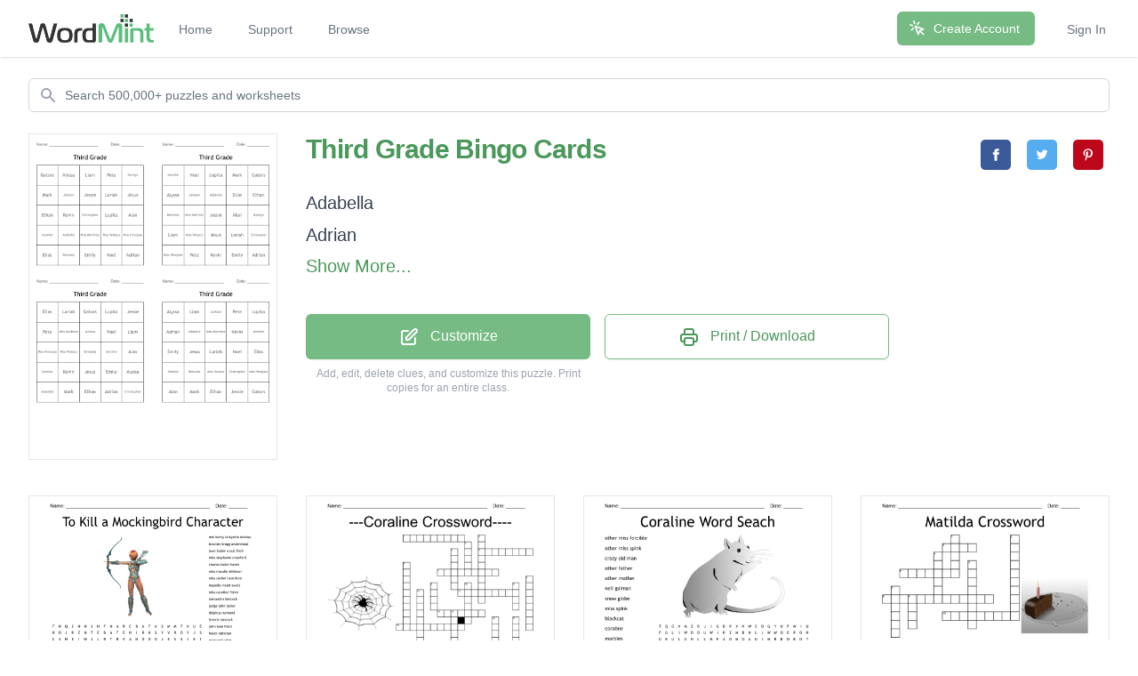

--- FILE ---
content_type: text/html; charset=utf-8
request_url: https://wordmint.com/public_puzzles/3097216
body_size: 31368
content:
<!DOCTYPE html><html><head><meta charset="utf-8" />  <script> (function(i,s,o,g,r,a,m){i['GoogleAnalyticsObject']=r;i[r]=i[r]||function(){ (i[r].q=i[r].q||[]).push(arguments)},i[r].l=1*new Date();a=s.createElement(o), m=s.getElementsByTagName(o)[0];a.async=1;a.src=g;m.parentNode.insertBefore(a,m) })(window,document,'script','//www.google-analytics.com/analytics.js','ga'); ga('create', 'UA-1948225-21', 'auto'); ga('require', 'GTM-WF8WRHF'); </script>


  

  <script> ga('send', 'pageview'); </script>

  <!-- Google tag (gtag.js) -->
  <script async src="https://www.googletagmanager.com/gtag/js?id=G-H2LQCCCSKY"></script>
  <script>
    window.dataLayer = window.dataLayer || [];
    function gtag(){dataLayer.push(arguments);}
    gtag('js', new Date());

    gtag('config', 'G-H2LQCCCSKY');
  </script>
  <script defer data-domain="wordmint.com" src="/js/plsbl.js"></script>
<script>window.plausible = window.plausible || function() { (window.plausible.q = window.plausible.q || []).push(arguments) }</script>
  <script>
    !function(t,e){var o,n,p,r;e.__SV||(window.posthog=e,e._i=[],e.init=function(i,s,a){function g(t,e){var o=e.split(".");2==o.length&&(t=t[o[0]],e=o[1]),t[e]=function(){t.push([e].concat(Array.prototype.slice.call(arguments,0)))}}(p=t.createElement("script")).type="text/javascript",p.async=!0,p.src=s.api_host+"/static/array.js",(r=t.getElementsByTagName("script")[0]).parentNode.insertBefore(p,r);var u=e;for(void 0!==a?u=e[a]=[]:a="posthog",u.people=u.people||[],u.toString=function(t){var e="posthog";return"posthog"!==a&&(e+="."+a),t||(e+=" (stub)"),e},u.people.toString=function(){return u.toString(1)+".people (stub)"},o="capture identify alias people.set people.set_once set_config register register_once unregister opt_out_capturing has_opted_out_capturing opt_in_capturing reset isFeatureEnabled onFeatureFlags getFeatureFlag getFeatureFlagPayload reloadFeatureFlags group updateEarlyAccessFeatureEnrollment getEarlyAccessFeatures getActiveMatchingSurveys getSurveys onSessionId".split(" "),n=0;n<o.length;n++)g(u,o[n]);e._i.push([i,s,a])},e.__SV=1)}(document,window.posthog||[]);
    posthog.init('phc_5aa7LfEt3DgRjypYryEoKZfLU2elhTNEAlqJHuEmV5x',{api_host:'https://wordmint.com/ph', ui_host:'https://app.posthog.com', autocapture: false, capture_pageleave: true, capture_pageview: true, disable_session_recording: false})
  </script>

<meta content="IE=edge" http-equiv="X-UA-Compatible" /><meta content="width=device-width, initial-scale=1, maximum-scale=1, user-scalable=no" name="viewport" /><link rel="canonical" href="https://wordmint.com/public_puzzles/3097216"><meta name="description" content="Printable and customizable Third grade  bingo cards. Add your own words."><title>Third Grade  Bingo Cards - WordMint</title><meta property="og:site_name" content="WordMint" >
<meta property="og:type" content="website" >

  <meta property="og:title" content="Third Grade  Bingo Cards">

  <meta property="og:url" content="https://wordmint.com/public_puzzles/3097216">

  <meta property="og:description" content="Printable and customizable Third grade  bingo cards. Add your own words.">

  <meta property="og:image" content="https://images.wordmint.com/p/Third_Grade__3097216.png">
  <meta name="twitter:image" content="https://images.wordmint.com/p/Third_Grade__3097216.png">
<meta content="max-image-preview:large" name="robots" /><link rel="stylesheet" href="https://d39zfhh9zsccrx.cloudfront.net/assets/tailwind_application-1ec0d76cfb51249083c0d7a0704206d9456b1e5736b6bfcff8cd117389e6448a.css" media="all" /><script src="https://d39zfhh9zsccrx.cloudfront.net/packs/js/application-2a35bcb077d75057f4f4.js"></script><meta name="csrf-param" content="authenticity_token" />
<meta name="csrf-token" content="OGtk3h7nbFrdjRIEZjBv0Eq3U2Xamlqu7Z71ugeG1TYxEUPhL4F036L-QgkFLPyHFxY-jWE71nl2E1z5lE3aAw" /></head><body><div data-react-class="navbar" data-react-props="{&quot;signedIn&quot;:false,&quot;email&quot;:null}" data-react-cache-id="navbar-0" class="tailwind-navbar" style="position:relative;min-height:64px">

  <nav class="bg-white shadow"><div class="max-w-7xl mx-auto px-4 sm:px-6 lg:px-8"><div class="flex justify-between h-16"><div class="flex"><div class="flex-shrink-0 flex items-center"><a href="/"><img class="block h-8 w-auto" src="/packs/media/redesign/logo-86148329.png" alt="WordMint"></a></div><div class="hidden sm:ml-6 sm:flex sm:space-x-1 md:space-x-8"><a href="/" class="border-transparent text-gray-500 hover:border-gray-300 hover:text-gray-700 inline-flex items-center px-1 pt-1 border-b-2 text-sm font-medium">Home</a><a href="/pages/support" class="border-transparent text-gray-500 hover:border-gray-300 hover:text-gray-700 inline-flex items-center px-1 pt-1 border-b-2 text-sm font-medium">Support</a><a href="/public_puzzles" class="border-transparent text-gray-500 hover:border-gray-300 hover:text-gray-700 inline-flex items-center px-1 pt-1 border-b-2 text-sm font-medium">Browse</a></div></div><div class="hidden sm:ml-6 sm:flex sm:items-center sm:space-x-8"><div class="flex-shrink-0"><a href="/users/sign_up" class="relative inline-flex items-center px-4 py-2 border border-transparent text-sm font-medium rounded-md text-white bg-wordmint-green shadow-sm hover:bg-wordmint-dark-green focus:outline-none focus:ring-2 focus:ring-offset-2 focus:ring-wordmint-dark-green"><svg xmlns="http://www.w3.org/2000/svg" fill="none" viewBox="0 0 24 24" stroke-width="2" stroke="currentColor" aria-hidden="true" class="-ml-1 mr-2 h-5 w-5"><path stroke-linecap="round" stroke-linejoin="round" d="M15 15l-2 5L9 9l11 4-5 2zm0 0l5 5M7.188 2.239l.777 2.897M5.136 7.965l-2.898-.777M13.95 4.05l-2.122 2.122m-5.657 5.656l-2.12 2.122"></path></svg><span>Create Account</span></a></div><a href="/users/sign_in" class="border-transparent text-gray-500 hover:border-gray-300 hover:text-gray-700 inline-flex items-center px-1 pt-1 border-b-2 text-sm font-medium">Sign In</a></div><div class="-mr-2 flex items-center sm:hidden"><button class="tailwind-navbar__disclosure-button inline-flex items-center justify-center p-2 rounded-md text-gray-400 hover:text-gray-500 hover:bg-gray-100 focus:outline-none focus:ring-2 focus:ring-inset focus:ring-indigo-500" id="headlessui-disclosure-button-1" type="button" aria-expanded="false"><span class="sr-only">Open main menu</span><svg xmlns="http://www.w3.org/2000/svg" fill="none" viewBox="0 0 24 24" stroke-width="2" stroke="currentColor" aria-hidden="true" class="block h-6 w-6"><path stroke-linecap="round" stroke-linejoin="round" d="M4 6h16M4 12h16M4 18h16"></path></svg></button></div></div></div></nav>
</div>




<script>
  if (window.posthog && window.posthog.capture) {
    window.posthog.capture("user_view_public_puzzle", {"puzzle_type":"Bingo"});
  }
</script>


  <script>
  puzzle_bootstrap_3097216 = {"id":3097216,"user_id":1342490,"title":"Third Grade ","created_at":"2021-01-15T17:51:16.000Z","updated_at":"2021-12-07T21:23:38.000Z","matrix":[["W","P","O","U","X","L","O","O","L","G","L","R","A","T","W","A","Y","K","W","T","O","B","M","N"],["Q","Y","S","O","E","C","H","Z","V","O","W","K","L","P","K","K","W","A","L","A","W","B","E","R"],["F","P","C","W","A","T","C","J","T","M","C","F","O","C","U","K","E","Z","Z","B","U","S","M","X"],["M","B","B","N","H","T","N","H","W","C","U","U","P","H","I","A","K","J","R","H","L","F","P","M"],["K","U","K","V","F","J","N","E","C","Z","R","X","V","P","E","S","X","Q","Z","E","U","D","G","V"],["W","G","H","M","R","Q","T","X","C","P","U","N","M","W","K","A","Q","I","C","R","O","W","I","O"],["T","D","F","V","D","M","I","T","P","O","E","U","G","Y","C","P","Z","K","E","Z","K","M","W","V"],["E","A","C","X","R","L","R","R","S","R","R","B","T","P","Q","F","U","G","K","K","I","A","E","F"],["P","C","Q","M","Z","U","T","V","F","D","B","H","S","I","L","G","X","I","J","F","R","C","R","H"],["X","S","L","M","J","U","W","D","C","S","K","T","M","P","I","Q","Q","O","C","K","W","J","Y","G"],["N","P","Q","C","C","V","S","I","O","A","G","B","M","F","P","G","J","F","J","T","P","Q","C","J"],["X","H","V","I","M","L","W","J","U","Q","C","F","P","I","P","W","U","Z","L","Q","C","H","Q","G"],["F","K","G","V","S","R","V","I","U","X","Z","B","M","F","O","U","W","K","P","W","B","E","G","Z"],["L","W","Z","D","F","P","O","V","X","S","M","B","Q","J","U","E","W","P","X","P","R","I","Z","K"],["O","Q","J","S","S","W","Z","O","Q","C","Y","T","X","S","B","B","S","G","D","A","Q","B","K","D"],["G","O","Q","A","Z","K","C","X","A","C","G","J","J","U","E","L","C","O","E","N","P","N","C","D"],["H","Z","P","Z","T","P","Q","C","M","M","C","H","Q","I","Q","P","I","E","L","C","A","V","O","R"],["L","S","J","G","S","K","B","C","J","D","A","O","D","P","A","D","J","X","W","Y","P","C","Q","N"],["W","F","W","E","A","I","I","R","J","S","J","S","E","E","B","R","B","W","N","B","R","M","O","D"],["B","B","B","G","R","R","A","A","Z","B","X","T","H","S","E","Z","F","E","O","S","I","D","L","G"],["B","R","H","R","D","E","E","N","D","T","U","G","T","Z","J","E","J","U","X","T","M","L","K","J"],["K","R","X","W","U","U","O","F","J","C","W","O","C","M","S","O","R","R","F","A","P","N","D","E"],["F","U","G","P","T","L","T","A","S","U","S","O","W","M","I","D","B","Y","F","R","O","T","Q","Z"],["O","F","W","F","X","V","Z","A","O","O","J","X","O","E","T","T","K","I","J","C","V","D","S","A"]],"public":true,"description":null,"original_puzzle_id":null,"header":"name_date","font":"Trebuchet MS","direction":"horizontal_vertical_backwards_diagonal","clues":[{"question":"","answer":"Adabella"},{"question":"","answer":"Adrian"},{"question":"","answer":"Alan"},{"question":"","answer":"Alyssa"},{"question":"","answer":"Betsaida"},{"question":"","answer":"Darelyz"},{"question":"","answer":"Elias"},{"question":"","answer":"Ethan"},{"question":"","answer":"Jennifer"},{"question":"","answer":"Jesus"},{"question":"","answer":"Kevin"},{"question":"","answer":"Lupita"},{"question":"","answer":"Mark"},{"question":"","answer":"Pete"},{"question":"","answer":"Emily"},{"question":"","answer":"Jessie"},{"question":"","answer":"Noel"},{"question":"","answer":"Christopher"},{"question":"","answer":"Lariah"},{"question":"","answer":"Liam"},{"question":"","answer":"Miss Martinez"},{"question":"","answer":"Jackson"},{"question":"","answer":"Gators"},{"question":"","answer":"Miss Hinojosa"},{"question":"","answer":"Miss Velasco "}],"font_size":"small","word_bank":false,"popularity":0,"converted_from":null,"show_grid_lines":false,"language_code":"en","language_code_reliable":false,"category_classified":true,"category_id":null,"uppercase":true,"bingo_size":"5x5","layout":null,"font_title":null,"image":null,"topic_id":null,"folder_id":null,"larger_font":false,"font_word_bank":null,"type":"Bingo"};
</script>

  <div data-react-class="PuzzleQuickview" data-react-props="{&quot;id&quot;:3097216,&quot;title&quot;:&quot;Third Grade &quot;,&quot;typeName&quot;:&quot;Bingo&quot;,&quot;type&quot;:&quot;Bingo&quot;,&quot;publicPuzzlePath&quot;:&quot;/public_puzzles/3097216&quot;,&quot;puzzleImageUrl&quot;:&quot;https://images.wordmint.com/p/Third_Grade__3097216.png&quot;,&quot;pdfStudentCopyUrl&quot;:false,&quot;docStudentCopyUrl&quot;:false,&quot;pdfAnswerKeyUrl&quot;:&quot;/puzzles/3097216/pdf?answer_key=true&quot;,&quot;docAnswerKeyUrl&quot;:false,&quot;signedIn&quot;:false,&quot;upgraded&quot;:null}" data-react-cache-id="PuzzleQuickview-0">
  <ul class="hidden">
  </ul>
</div>
  <script>
  puzzle_bootstrap_21354 = {"id":21354,"user_id":17962,"title":"To Kill a Mockingbird Character ","created_at":"2015-07-06T15:23:42.000Z","updated_at":"2024-03-17T00:04:21.000Z","matrix":[["T","N","Q","S","N","N","J","H","F","N","A","R","C","B","A","T","A","S","M","M","T","X","U","E"],["H","O","J","R","Z","N","T","E","B","A","T","E","H","I","R","K","S","Y","V","R","O","Y","J","S"],["C","S","H","E","I","W","J","L","R","T","R","V","A","N","D","D","O","J","E","S","S","I","E","I"],["N","N","D","H","F","S","Z","E","A","H","D","E","R","B","R","A","K","E","A","H","S","P","E","Q"],["I","I","T","S","C","R","Y","N","X","A","N","R","L","B","O","M","C","V","T","E","E","B","D","Y"],["F","B","P","I","C","O","H","R","T","N","O","A","E","O","F","A","O","R","V","N","R","M","U","W"],["T","O","X","F","H","L","C","O","O","R","S","N","S","O","W","Y","C","B","N","R","E","I","J","F"],["U","R","A","E","C","Y","N","B","N","A","N","D","B","R","A","E","N","E","O","Y","M","S","O","S"],["O","M","D","N","N","A","I","I","B","D","I","S","A","A","R","L","A","F","E","L","L","S","H","D"],["C","O","O","I","I","T","F","N","R","L","K","Y","K","D","C","L","H","S","Z","A","I","R","N","L"],["S","T","L","L","F","N","Y","S","A","E","T","K","E","L","E","A","S","E","G","F","G","A","H","O"],["E","B","P","O","S","H","M","O","G","Y","A","E","R","E","I","V","I","T","L","A","E","C","A","N"],["S","M","H","R","U","O","E","N","G","E","E","S","H","Y","N","I","C","A","L","Y","C","H","L","Y"],["I","S","U","A","C","J","R","M","U","A","I","A","A","M","A","O","N","T","E","E","A","E","E","E"],["U","L","S","C","I","E","E","Z","N","I","D","E","R","Q","H","L","A","K","W","T","R","L","F","R"],["O","L","R","S","T","G","J","S","D","N","U","D","R","Y","P","E","R","C","E","T","O","H","I","R"],["L","L","A","S","T","D","B","Y","E","R","A","K","I","J","E","T","F","E","S","E","H","A","N","D"],["N","E","Y","I","A","U","W","R","R","U","M","N","S","U","T","E","G","H","I","D","B","V","C","F"],["A","W","M","M","Y","J","C","T","W","P","S","I","T","V","S","W","F","R","R","U","M","E","H","B"],["E","E","O","W","B","G","J","W","O","L","S","L","G","T","S","E","W","M","R","B","X","R","J","W"],["J","B","N","W","K","S","J","W","O","A","I","I","M","H","S","L","F","Q","U","O","V","F","I","G"],["H","O","D","T","O","M","S","H","D","C","M","F","I","L","I","L","A","M","B","S","S","O","B","C"],["W","B","O","R","Q","I","U","E","M","R","N","B","X","L","M","K","G","U","Q","E","L","R","M","Y"],["Z","E","E","B","O","A","L","E","X","A","N","D","R","A","H","A","N","C","O","C","K","D","A","G"]],"public":true,"description":null,"original_puzzle_id":null,"header":"name_date","font":"Trebuchet MS","direction":"horizontal_vertical_backwards_diagonal","clues":[{"answer":"mrs henry lafayette dubose","cleaned":"MRSHENRYLAFAYETTEDUBOSE","path":[[0,19],[1,19],[2,19],[3,19],[4,19],[5,19],[6,19],[7,19],[8,19],[9,19],[10,19],[11,19],[12,19],[13,19],[14,19],[15,19],[16,19],[17,19],[18,19],[19,19],[20,19],[21,19],[22,19]]},{"answer":"braxton bragg underwood","cleaned":"BRAXTONBRAGGUNDERWOOD","path":[[1,8],[2,8],[3,8],[4,8],[5,8],[6,8],[7,8],[8,8],[9,8],[10,8],[11,8],[12,8],[13,8],[14,8],[15,8],[16,8],[17,8],[18,8],[19,8],[20,8],[21,8]]},{"answer":"jean louise scout finch","cleaned":"JEANLOUISESCOUTFINCH","path":[[20,0],[19,0],[18,0],[17,0],[16,0],[15,0],[14,0],[13,0],[12,0],[11,0],[10,0],[9,0],[8,0],[7,0],[6,0],[5,0],[4,0],[3,0],[2,0],[1,0]]},{"answer":"miss stephanie crawford","cleaned":"MISSSTEPHANIECRAWFORD","path":[[22,14],[21,14],[20,14],[19,14],[18,14],[17,14],[16,14],[15,14],[14,14],[13,14],[12,14],[11,14],[10,14],[9,14],[8,14],[7,14],[6,14],[5,14],[4,14],[3,14],[2,14]]},{"answer":"charles baker harris ","cleaned":"CHARLESBAKERHARRIS","path":[[0,12],[1,12],[2,12],[3,12],[4,12],[5,12],[6,12],[7,12],[8,12],[9,12],[10,12],[11,12],[12,12],[13,12],[14,12],[15,12],[16,12],[17,12]]},{"answer":"miss maudie atkinson ","cleaned":"MISSMAUDIEATKINSON","path":[[21,10],[20,10],[19,10],[18,10],[17,10],[16,10],[15,10],[14,10],[13,10],[12,10],[11,10],[10,10],[9,10],[8,10],[7,10],[6,10],[5,10],[4,10]]},{"answer":"miss rachel haverford","cleaned":"MISSRACHELHAVERFORD","path":[[5,21],[6,21],[7,21],[8,21],[9,21],[10,21],[11,21],[12,21],[13,21],[14,21],[15,21],[16,21],[17,21],[18,21],[19,21],[20,21],[21,21],[22,21],[23,21]]},{"answer":"mayella violet ewell","cleaned":"MAYELLAVIOLETEWELL","path":[[4,15],[5,15],[6,15],[7,15],[8,15],[9,15],[10,15],[11,15],[12,15],[13,15],[14,15],[15,15],[16,15],[17,15],[18,15],[19,15],[20,15],[21,15]]},{"answer":"miss caroline fisher","cleaned":"MISSCAROLINEFISHER","path":[[18,3],[17,3],[16,3],[15,3],[14,3],[13,3],[12,3],[11,3],[10,3],[9,3],[8,3],[7,3],[6,3],[5,3],[4,3],[3,3],[2,3],[1,3]]},{"answer":"alexandra hancock","cleaned":"ALEXANDRAHANCOCK","path":[[23,5],[23,6],[23,7],[23,8],[23,9],[23,10],[23,11],[23,12],[23,13],[23,14],[23,15],[23,16],[23,17],[23,18],[23,19],[23,20]]},{"answer":"judge john taylor","cleaned":"JUDGEJOHNTAYLOR","path":[[18,5],[17,5],[16,5],[15,5],[14,5],[13,5],[12,5],[11,5],[10,5],[9,5],[8,5],[7,5],[6,5],[5,5],[4,5]]},{"answer":"dolphus raymond","cleaned":"DOLPHUSRAYMOND","path":[[8,2],[9,2],[10,2],[11,2],[12,2],[13,2],[14,2],[15,2],[16,2],[17,2],[18,2],[19,2],[20,2],[21,2]]},{"answer":"francis hancock","cleaned":"FRANCISHANCOCK","path":[[16,16],[15,16],[14,16],[13,16],[12,16],[11,16],[10,16],[9,16],[8,16],[7,16],[6,16],[5,16],[4,16],[3,16]]},{"answer":"john hale finch","cleaned":"JOHNHALEFINCH","path":[[6,22],[7,22],[8,22],[9,22],[10,22],[11,22],[12,22],[13,22],[14,22],[15,22],[16,22],[17,22],[18,22]]},{"answer":"helen robinson","cleaned":"HELENROBINSON","path":[[0,7],[1,7],[2,7],[3,7],[4,7],[5,7],[6,7],[7,7],[8,7],[9,7],[10,7],[11,7],[12,7]]},{"answer":"reverand sykes","cleaned":"REVERANDSYKES","path":[[0,11],[1,11],[2,11],[3,11],[4,11],[5,11],[6,11],[7,11],[8,11],[9,11],[10,11],[11,11],[12,11]]},{"answer":"atticus finch","cleaned":"ATTICUSFINCH","path":[[17,4],[16,4],[15,4],[14,4],[13,4],[12,4],[11,4],[10,4],[9,4],[8,4],[7,4],[6,4]]},{"answer":"horace gilmer","cleaned":"HORACEGILMER","path":[[16,20],[15,20],[14,20],[13,20],[12,20],[11,20],[10,20],[9,20],[8,20],[7,20],[6,20],[5,20]]},{"answer":"nathan radley","cleaned":"NATHANRADLEY","path":[[0,9],[1,9],[2,9],[3,9],[4,9],[5,9],[6,9],[7,9],[8,9],[9,9],[10,9],[11,9]]},{"answer":"burris ewell","cleaned":"BURRISEWELL","path":[[21,18],[20,18],[19,18],[18,18],[17,18],[16,18],[15,18],[14,18],[13,18],[12,18],[11,18]]},{"answer":"jeremy finch","cleaned":"JEREMYFINCH","path":[[15,6],[14,6],[13,6],[12,6],[11,6],[10,6],[9,6],[8,6],[7,6],[6,6],[5,6]]},{"answer":"mr heck tate","cleaned":"MRHECKTATE","path":[[19,17],[18,17],[17,17],[16,17],[15,17],[14,17],[13,17],[12,17],[11,17],[10,17]]},{"answer":"tom robinson","cleaned":"TOMROBINSON","path":[[10,1],[9,1],[8,1],[7,1],[6,1],[5,1],[4,1],[3,1],[2,1],[1,1],[0,1]]},{"answer":" boo radley","cleaned":"BOORADLEY","path":[[4,13],[5,13],[6,13],[7,13],[8,13],[9,13],[10,13],[11,13],[12,13]]},{"answer":"dr reynolds","cleaned":"DRREYNOLDS","path":[[16,23],[15,23],[14,23],[13,23],[12,23],[11,23],[10,23],[9,23],[8,23],[7,23]]},{"answer":"bob ewell","cleaned":"BOBEWELL","path":[[22,1],[21,1],[20,1],[19,1],[18,1],[17,1],[16,1],[15,1]]},{"answer":"calpurnia","cleaned":"CALPURNIA","path":[[21,9],[20,9],[19,9],[18,9],[17,9],[16,9],[15,9],[14,9],[13,9]]},{"answer":"link deas","cleaned":"LINKDEAS","path":[[19,11],[18,11],[17,11],[16,11],[15,11],[14,11],[13,11],[12,11]]},{"answer":"jessie","cleaned":"JESSIE","path":[[2,17],[2,18],[2,19],[2,20],[2,21],[2,22]]},{"answer":"zeebo","cleaned":"ZEEBO","path":[[23,0],[23,1],[23,2],[23,3],[23,4]]}],"font_size":"small","word_bank":true,"popularity":943,"converted_from":null,"show_grid_lines":false,"language_code":"en","language_code_reliable":false,"category_classified":true,"category_id":108,"uppercase":true,"bingo_size":"auto","layout":"image_upper_left","font_title":null,"image":"hccrulplpq21kak42mnr51krekma","topic_id":null,"folder_id":null,"larger_font":false,"font_word_bank":null,"type":"Wordsearch"};
</script>

  <div data-react-class="PuzzleQuickview" data-react-props="{&quot;id&quot;:21354,&quot;title&quot;:&quot;To Kill a Mockingbird Character &quot;,&quot;typeName&quot;:&quot;Word Search&quot;,&quot;type&quot;:&quot;Wordsearch&quot;,&quot;publicPuzzlePath&quot;:&quot;/public_puzzles/21354&quot;,&quot;puzzleImageUrl&quot;:&quot;https://images.wordmint.com/p/To_Kill_a_Mockingbird_character__21354.png&quot;,&quot;pdfStudentCopyUrl&quot;:&quot;https://wordmint-pdf-production.wordmint.com/To_Kill_a_Mockingbird_Character_536a_63136cd4.pdf&quot;,&quot;docStudentCopyUrl&quot;:&quot;https://wordmint-doc-production.wordmint.com/To_Kill_a_Mockingbird_Character_536a_63136ce1.docx&quot;,&quot;pdfAnswerKeyUrl&quot;:&quot;/puzzles/21354/pdf?answer_key=true&quot;,&quot;docAnswerKeyUrl&quot;:&quot;https://wordmint-doc-production.wordmint.com/To_Kill_a_Mockingbird_Character_answer_key_536a_63136ce3.docx&quot;,&quot;signedIn&quot;:false,&quot;upgraded&quot;:null}" data-react-cache-id="PuzzleQuickview-0">
  <ul class="hidden">
      <a href="https://wordmint-pdf-production.wordmint.com/To_Kill_a_Mockingbird_Character_536a_63136cd4.pdf">To Kill a Mockingbird Character  Word Search PDF</a>
      <a href="https://wordmint-doc-production.wordmint.com/To_Kill_a_Mockingbird_Character_536a_63136ce1.docx">To Kill a Mockingbird Character  Word Search Word Document</a>
  </ul>
</div>
  <script>
  puzzle_bootstrap_68371 = {"id":68371,"user_id":55148,"title":"---Coraline Crossword----","created_at":"2016-02-22T22:23:54.000Z","updated_at":"2024-03-17T00:04:49.000Z","matrix":[["M","G","D","D","V","F","R","X","D","B","C","W","M","F","I","T","C","M","X","A","K","Y","S","N"],["N","H","M","Z","M","B","S","N","P","Y","J","A","O","E","O","Q","T","V","E","C","A","B","T","B"],["V","W","X","M","Q","J","L","D","E","W","S","Z","I","K","W","U","N","Y","J","D","I","D","X","O"],["F","E","P","Z","T","W","Z","E","A","G","W","F","H","H","D","C","Y","K","X","V","W","B","R","Q"],["H","N","E","O","L","G","Z","Z","N","J","S","F","U","P","V","Z","Y","H","E","K","R","U","X","C"],["G","I","J","Z","R","M","T","Q","B","Y","S","B","S","U","C","N","N","A","U","J","P","D","E","I"],["E","X","R","V","Z","Z","N","E","Y","Q","Q","K","F","A","V","X","W","B","K","Z","T","O","O","B"],["K","C","T","D","N","A","F","M","F","U","G","T","D","A","O","E","U","S","W","K","M","P","M","Z"],["M","Q","B","Y","F","V","P","X","K","P","M","S","B","U","Q","J","V","M","P","L","S","O","O","L"],["T","K","P","Z","M","E","T","D","P","Y","S","M","D","J","W","H","T","I","S","Q","P","E","M","G"],["D","I","K","G","H","T","Z","T","X","X","T","A","V","O","E","C","O","B","J","X","X","O","E","V"],["E","M","W","J","A","B","A","A","D","M","V","F","F","M","R","I","D","I","L","B","T","C","X","O"],["E","O","A","W","Y","X","A","W","R","V","J","Y","O","G","O","F","E","T","G","D","E","Y","O","T"],["B","X","I","B","W","A","L","I","R","G","B","W","A","X","G","H","B","D","D","B","G","V","D","N"],["C","B","C","L","I","C","E","M","E","L","K","C","P","R","H","M","B","R","A","R","Q","E","A","O"],["X","R","H","M","O","Q","D","M","H","K","E","R","O","Q","K","F","C","C","W","A","Y","T","Q","I"],["F","G","I","C","R","R","Z","U","B","P","B","P","O","B","M","O","X","Z","U","N","Y","V","M","S"],["O","W","N","L","V","G","O","G","G","K","W","P","K","V","N","V","F","B","T","S","S","L","M","O"],["K","A","H","H","D","O","Q","J","D","L","W","D","O","S","Z","E","U","R","F","I","Z","V","T","X"],["B","I","E","W","J","I","J","F","H","W","F","Q","S","H","D","V","T","D","F","B","R","U","O","I"],["F","Z","I","I","I","F","A","Y","C","N","A","K","D","Q","K","Y","Z","D","Y","Z","C","N","H","S"],["R","Q","K","I","W","R","T","Q","T","D","J","A","N","V","Y","Y","U","D","W","K","X","C","Z","V"],["W","L","U","F","C","J","F","Z","C","V","U","O","Z","F","O","S","B","B","V","N","Q","O","Z","U"],["S","S","M","X","D","K","P","P","X","E","H","Y","Z","T","L","O","O","W","S","H","D","U","A","Q"]],"public":true,"description":null,"original_puzzle_id":null,"header":"name_date","font":"Arial","direction":"horizontal_vertical_backwards_diagonal","clues":[{"question":"Coraline","answer":"coraline","x":17,"y":12,"direction":"down"},{"question":"buttons","answer":"buttons","x":6,"y":11,"direction":"across"},{"question":"other mother","answer":"other mother","x":5,"y":19,"direction":"across"},{"question":"blackcat","answer":"blackcat","x":12,"y":2,"direction":"across"},{"question":"wybie","answer":"wybie","x":14,"y":12,"direction":"down"},{"question":"miss spink","answer":"miss spink","x":6,"y":5,"direction":"across"},{"question":"keys","answer":"keys","x":17,"y":7,"direction":"down"},{"question":"ghosts","answer":"ghosts","x":8,"y":2,"direction":"down"},{"question":"spiderweb","answer":"spiderweb","x":1,"y":0,"direction":"across"},{"question":"Pink place","answer":"pink place","x":9,"y":8,"direction":"across"},{"question":"Forcible","answer":"forcible","x":19,"y":6,"direction":"down"},{"question":"trapped","answer":"trapped","x":8,"y":11,"direction":"down"},{"question":"Mr bobinsky","answer":"mr bobinsky","x":12,"y":0,"direction":"down"},{"question":" dolls","answer":"dolls","x":10,"y":1,"direction":"down"},{"question":"other father","answer":"other father","x":5,"y":16,"direction":"across"},{"question":"circus mice","answer":"circus mice","x":1,"y":4,"direction":"down"},{"question":"snow globe","answer":"snow globe","x":3,"y":8,"direction":"down"},{"question":"Neil Gaiman","answer":"neil gaiman","x":0,"y":13,"direction":"across"},{"question":"mirror","answer":"mirror","x":10,"y":7,"direction":"down"},{"question":"door","answer":"door","x":5,"y":7,"direction":"down"}],"font_size":"small","word_bank":false,"popularity":1102,"converted_from":null,"show_grid_lines":false,"language_code":"en","language_code_reliable":true,"category_classified":true,"category_id":22,"uppercase":true,"bingo_size":"auto","layout":"image_upper_left","font_title":null,"image":"lz9jnwnbit7hf7vi70i3f4xy6x20","topic_id":null,"folder_id":null,"larger_font":false,"font_word_bank":null,"type":"Crossword"};
</script>

  <div data-react-class="PuzzleQuickview" data-react-props="{&quot;id&quot;:68371,&quot;title&quot;:&quot;---Coraline Crossword----&quot;,&quot;typeName&quot;:&quot;Crossword&quot;,&quot;type&quot;:&quot;Crossword&quot;,&quot;publicPuzzlePath&quot;:&quot;/public_puzzles/68371&quot;,&quot;puzzleImageUrl&quot;:&quot;https://images.wordmint.com/p/Coraline_Crossword_68371.png&quot;,&quot;pdfStudentCopyUrl&quot;:&quot;https://wordmint-pdf-production.wordmint.com/Coraline_Crossword_10b13_631376d4.pdf&quot;,&quot;docStudentCopyUrl&quot;:&quot;https://wordmint-doc-production.wordmint.com/Coraline_Crossword_10b13_631376d9.docx&quot;,&quot;pdfAnswerKeyUrl&quot;:&quot;/puzzles/68371/pdf?answer_key=true&quot;,&quot;docAnswerKeyUrl&quot;:&quot;https://wordmint-doc-production.wordmint.com/Coraline_Crossword_answer_key_10b13_631376da.docx&quot;,&quot;signedIn&quot;:false,&quot;upgraded&quot;:null}" data-react-cache-id="PuzzleQuickview-0">
  <ul class="hidden">
      <a href="https://wordmint-pdf-production.wordmint.com/Coraline_Crossword_10b13_631376d4.pdf">---Coraline Crossword---- PDF</a>
      <a href="https://wordmint-doc-production.wordmint.com/Coraline_Crossword_10b13_631376d9.docx">---Coraline Crossword---- Word Document</a>
  </ul>
</div>
  <script>
  puzzle_bootstrap_126496 = {"id":126496,"user_id":96788,"title":"Coraline Word Seach ","created_at":"2016-08-12T02:09:09.000Z","updated_at":"2024-03-17T00:05:39.000Z","matrix":[["T","Q","O","N","M","Z","R","J","I","G","B","P","X","H","W","S","O","G","Y","U","F","W","I","U"],["F","G","L","I","W","D","O","U","W","I","R","Z","M","B","N","L","J","W","W","O","E","P","O","H"],["G","B","U","L","G","N","L","L","M","F","A","O","M","Q","A","U","I","M","R","B","O","B","O","T"],["N","A","M","I","A","G","L","I","E","N","V","F","X","N","M","O","I","M","N","N","I","L","P","H"],["M","A","R","B","L","E","S","V","L","X","E","A","M","B","D","S","W","M","E","J","I","X","W","W"],["Y","E","S","A","A","I","D","I","E","D","Q","T","B","P","L","I","C","S","I","R","A","T","S","Z"],["F","R","F","Q","Q","Q","J","B","G","Z","Q","H","U","U","O","W","Q","V","E","A","N","D","P","X"],["K","A","Q","R","E","H","T","O","M","B","W","E","C","Q","Y","L","X","T","G","A","U","R","M","L"],["E","I","Q","V","Z","P","H","Q","X","F","U","R","J","V","Z","S","H","O","L","N","S","Y","C","H"],["B","Y","C","G","D","N","B","E","D","Q","D","A","N","J","A","N","Z","H","D","O","O","R","P","H"],["O","U","U","E","G","T","C","F","R","M","X","V","V","N","R","A","R","D","V","Z","S","F","H","K"],["L","J","I","A","O","G","J","Z","C","I","F","D","D","T","C","W","V","P","F","U","S","N","W","N"],["G","Z","G","R","B","H","H","E","U","S","R","C","O","R","A","L","I","N","E","I","R","N","Y","I"],["W","M","G","W","X","R","L","R","Y","S","B","T","O","B","S","S","P","P","O","H","X","M","Z","E"],["O","O","Y","R","I","B","M","E","O","S","Y","E","S","G","C","W","K","V","A","A","Q","I","I","N"],["N","N","C","R","O","P","O","M","E","P","R","D","H","Q","R","E","T","P","A","H","C","A","G","O"],["S","U","Y","B","S","K","L","T","X","I","O","T","H","E","R","M","O","T","H","E","R","N","T","T"],["F","K","K","V","S","N","R","R","Y","N","L","X","U","K","Q","Z","Z","I","R","W","I","W","I","S"],["R","D","Y","F","R","F","F","D","I","K","K","N","I","P","S","S","S","I","M","R","E","H","T","O"],["J","B","L","A","C","K","C","A","T","N","N","J","M","H","X","T","N","C","L","M","I","C","E","Z"],["Y","C","R","E","H","T","A","F","R","E","H","T","O","O","E","O","N","O","W","W","K","D","H","K"],["M","Y","Q","N","V","I","T","M","T","C","E","P","F","L","C","L","P","K","E","F","T","K","G","Q"],["Q","A","L","Q","Q","O","T","H","E","R","M","I","S","S","F","O","R","C","I","B","L","E","J","G"],["M","N","H","J","D","X","U","Q","D","T","H","L","F","U","I","T","M","P","A","H","D","F","X","W"]],"public":true,"description":null,"original_puzzle_id":null,"header":"name_date","font":"Trebuchet MS","direction":"horizontal_vertical_backwards","clues":[{"answer":"other miss forcible","cleaned":"OTHERMISSFORCIBLE","path":[[22,5],[22,6],[22,7],[22,8],[22,9],[22,10],[22,11],[22,12],[22,13],[22,14],[22,15],[22,16],[22,17],[22,18],[22,19],[22,20],[22,21]]},{"answer":"other miss spink","cleaned":"OTHERMISSSPINK","path":[[18,23],[18,22],[18,21],[18,20],[18,19],[18,18],[18,17],[18,16],[18,15],[18,14],[18,13],[18,12],[18,11],[18,10]]},{"answer":"crazy old man","cleaned":"CRAZYOLDMAN","path":[[11,14],[10,14],[9,14],[8,14],[7,14],[6,14],[5,14],[4,14],[3,14],[2,14],[1,14]]},{"answer":"other father","cleaned":"OTHERFATHER","path":[[20,12],[20,11],[20,10],[20,9],[20,8],[20,7],[20,6],[20,5],[20,4],[20,3],[20,2]]},{"answer":"other mother","cleaned":"OTHERMOTHER","path":[[16,10],[16,11],[16,12],[16,13],[16,14],[16,15],[16,16],[16,17],[16,18],[16,19],[16,20]]},{"answer":"neil gaiman","cleaned":"NEILGAIMAN","path":[[3,9],[3,8],[3,7],[3,6],[3,5],[3,4],[3,3],[3,2],[3,1],[3,0]]},{"answer":"snow globe","cleaned":"SNOWGLOBE","path":[[16,0],[15,0],[14,0],[13,0],[12,0],[11,0],[10,0],[9,0],[8,0]]},{"answer":"miss spink","cleaned":"MISSSPINK","path":[[10,9],[11,9],[12,9],[13,9],[14,9],[15,9],[16,9],[17,9],[18,9]]},{"answer":"blackcat","cleaned":"BLACKCAT","path":[[19,1],[19,2],[19,3],[19,4],[19,5],[19,6],[19,7],[19,8]]},{"answer":"coraline","cleaned":"CORALINE","path":[[12,11],[12,12],[12,13],[12,14],[12,15],[12,16],[12,17],[12,18]]},{"answer":"marbles","cleaned":"MARBLES","path":[[4,0],[4,1],[4,2],[4,3],[4,4],[4,5],[4,6]]},{"answer":"chapter","cleaned":"CHAPTER","path":[[15,20],[15,19],[15,18],[15,17],[15,16],[15,15],[15,14]]},{"answer":"mr bobo","cleaned":"MRBOBO","path":[[2,17],[2,18],[2,19],[2,20],[2,21],[2,22]]},{"answer":"father","cleaned":"FATHER","path":[[3,11],[4,11],[5,11],[6,11],[7,11],[8,11]]},{"answer":"mother","cleaned":"MOTHER","path":[[7,8],[7,7],[7,6],[7,5],[7,4],[7,3]]},{"answer":"stone","cleaned":"STONE","path":[[17,23],[16,23],[15,23],[14,23],[13,23]]},{"answer":"souls","cleaned":"SOULS","path":[[4,15],[3,15],[2,15],[1,15],[0,15]]},{"answer":"brave","cleaned":"BRAVE","path":[[0,10],[1,10],[2,10],[3,10],[4,10]]},{"answer":"door","cleaned":"DOOR","path":[[9,18],[9,19],[9,20],[9,21]]},{"answer":"rats","cleaned":"RATS","path":[[5,19],[5,20],[5,21],[5,22]]},{"answer":"mice","cleaned":"MICE","path":[[19,19],[19,20],[19,21],[19,22]]}],"font_size":"small","word_bank":true,"popularity":22,"converted_from":null,"show_grid_lines":false,"language_code":"en","language_code_reliable":false,"category_classified":true,"category_id":null,"uppercase":true,"bingo_size":"auto","layout":"image_upper_right","font_title":null,"image":"4psy1g51uxbmok1cds3z8rqre8pd","topic_id":null,"folder_id":null,"larger_font":false,"font_word_bank":null,"type":"Wordsearch"};
</script>

  <div data-react-class="PuzzleQuickview" data-react-props="{&quot;id&quot;:126496,&quot;title&quot;:&quot;Coraline Word Seach &quot;,&quot;typeName&quot;:&quot;Word Search&quot;,&quot;type&quot;:&quot;Wordsearch&quot;,&quot;publicPuzzlePath&quot;:&quot;/public_puzzles/126496&quot;,&quot;puzzleImageUrl&quot;:&quot;https://images.wordmint.com/p/Coraline_Word_Seach__126496.png&quot;,&quot;pdfStudentCopyUrl&quot;:&quot;https://wordmint-pdf-production.wordmint.com/Coraline_Word_Seach_1ee20_631b5692.pdf&quot;,&quot;docStudentCopyUrl&quot;:&quot;https://wordmint-doc-production.wordmint.com/Coraline_Word_Seach_1ee20_631b5697.docx&quot;,&quot;pdfAnswerKeyUrl&quot;:&quot;/puzzles/126496/pdf?answer_key=true&quot;,&quot;docAnswerKeyUrl&quot;:&quot;https://wordmint-doc-production.wordmint.com/Coraline_Word_Seach_answer_key_1ee20_631b5699.docx&quot;,&quot;signedIn&quot;:false,&quot;upgraded&quot;:null}" data-react-cache-id="PuzzleQuickview-0">
  <ul class="hidden">
      <a href="https://wordmint-pdf-production.wordmint.com/Coraline_Word_Seach_1ee20_631b5692.pdf">Coraline Word Seach  Word Search PDF</a>
      <a href="https://wordmint-doc-production.wordmint.com/Coraline_Word_Seach_1ee20_631b5697.docx">Coraline Word Seach  Word Search Word Document</a>
  </ul>
</div>
  <script>
  puzzle_bootstrap_179497 = {"id":179497,"user_id":129334,"title":"Matilda Crossword","created_at":"2016-10-28T10:32:53.000Z","updated_at":"2024-03-17T00:03:28.000Z","matrix":[["X","H","H","T","G","W","R","X","J","J","Z","Y","X","Q","M","C","X","E","Y","B","B","P","S","H"],["A","K","S","L","U","T","U","A","P","K","H","K","F","Q","F","T","T","W","V","N","V","P","T","F"],["Q","A","M","N","Y","A","C","H","I","M","A","X","Z","W","E","X","Y","E","S","J","B","K","Q","X"],["L","P","A","R","I","Q","W","G","K","P","F","M","B","J","L","E","H","I","K","E","Z","Z","R","I"],["K","A","H","S","V","V","D","I","M","A","H","L","K","O","A","U","Y","L","C","K","T","B","U","K"],["R","E","O","C","Q","U","M","E","I","A","Y","K","G","B","E","S","G","K","C","C","U","U","I","I"],["Y","M","Q","H","F","X","L","W","W","V","I","W","E","R","M","M","I","I","N","L","G","L","U","M"],["O","O","Y","W","S","X","G","Q","M","K","E","Q","B","H","L","M","G","M","D","L","J","U","C","J"],["G","H","P","V","A","R","B","F","A","Z","P","Z","Y","O","B","J","K","M","M","R","J","S","A","U"],["M","O","L","U","Y","H","O","B","F","U","T","G","Y","C","D","Y","V","U","Y","E","N","N","B","L"],["R","O","W","X","Z","I","S","S","P","L","M","O","F","S","B","C","F","H","V","X","V","O","E","N"],["Q","M","F","C","G","K","H","C","T","B","J","H","M","J","V","L","A","W","S","I","P","V","H","Z"],["Z","O","W","J","O","Y","N","H","X","W","J","M","F","W","P","V","M","D","M","M","D","M","J","K"],["K","Q","T","Y","I","P","X","X","C","P","S","A","G","D","G","F","U","N","U","P","X","F","Q","B"],["D","P","L","N","M","T","U","G","U","P","T","V","A","E","J","W","N","I","C","I","H","G","S","Y"],["F","M","V","H","K","M","I","J","V","J","R","Z","Q","C","R","P","F","X","O","F","V","N","V","U"],["H","B","S","I","T","X","N","N","D","S","M","Z","Y","R","H","Z","S","L","J","Z","Y","Z","V","J"],["D","C","Q","Y","M","A","A","B","K","A","G","Z","F","W","J","D","B","H","W","N","X","V","V","P"],["O","K","I","L","O","Z","I","E","U","G","W","M","T","M","S","S","J","R","W","Z","F","T","V","A"],["Z","A","U","Y","L","N","Q","S","N","M","V","X","U","V","C","X","L","U","T","C","R","N","P","L"],["N","C","T","X","U","I","K","Z","O","X","L","Y","B","H","V","S","V","W","A","N","L","J","W","X"],["U","M","F","N","E","E","Q","H","I","T","R","Y","V","H","B","Z","B","P","W","Y","X","U","C","N"],["L","S","H","R","V","Q","N","G","J","B","Q","K","U","Y","I","J","T","U","P","C","X","Q","C","Q"],["E","N","P","Z","V","S","T","C","H","Q","O","M","A","K","B","Z","H","D","V","H","H","Q","O","M"]],"public":true,"description":null,"original_puzzle_id":null,"header":"name_date","font":"Trebuchet MS","direction":"horizontal_vertical_backwards_diagonal","clues":[{"question":"What does Bruce eat as a punishment (9,4)?","answer":"Chocotale Cake","x":2,"y":11,"direction":"across"},{"question":"What hairstyle does Amanda Thripp have which Miss Trunchbull does not like (8)?","answer":"Pigtails","x":12,"y":7,"direction":"down"},{"question":"What does Lavender put in Miss Trunchbull's water jug (4)?","answer":"Newt","x":9,"y":5,"direction":"across"},{"question":"Who is Matilda's Aunt's second name (10)?","answer":"Trunchbull","x":17,"y":4,"direction":"down"},{"question":"What does Mr Wormwood sell (4)?","answer":"Cars","x":5,"y":11,"direction":"down"},{"question":"What is Miss Trunchbull's first name (6)?","answer":"Agatha","x":8,"y":6,"direction":"down"},{"question":"Where does Matilda go to get her books (7)?","answer":"Library","x":4,"y":8,"direction":"across"},{"question":"What does Miss Trunchbull put children in as a punishment (6)?","answer":"Chokey","x":3,"y":10,"direction":"down"},{"question":"What is Miss Honey's first name (5)?","answer":"Jenny","x":10,"y":4,"direction":"down"},{"question":"Who wrote Matilda (5,4)","answer":"Roald Dahl","x":9,"y":13,"direction":"across"}],"font_size":"small","word_bank":false,"popularity":1815,"converted_from":null,"show_grid_lines":false,"language_code":"en","language_code_reliable":true,"category_classified":true,"category_id":null,"uppercase":true,"bingo_size":"auto","layout":"image_upper_right","font_title":null,"image":"solam56xvn62jhh3emc0dlny8qq2","topic_id":null,"folder_id":null,"larger_font":false,"font_word_bank":null,"type":"Crossword"};
</script>

  <div data-react-class="PuzzleQuickview" data-react-props="{&quot;id&quot;:179497,&quot;title&quot;:&quot;Matilda Crossword&quot;,&quot;typeName&quot;:&quot;Crossword&quot;,&quot;type&quot;:&quot;Crossword&quot;,&quot;publicPuzzlePath&quot;:&quot;/public_puzzles/179497&quot;,&quot;puzzleImageUrl&quot;:&quot;https://images.wordmint.com/p/Matilda_Crossword_179497.png&quot;,&quot;pdfStudentCopyUrl&quot;:&quot;https://wordmint-pdf-production.wordmint.com/Matilda_Crossword_2bd29_630407b6.pdf&quot;,&quot;docStudentCopyUrl&quot;:&quot;https://wordmint-doc-production.wordmint.com/Matilda_Crossword_2bd29_630407bb.docx&quot;,&quot;pdfAnswerKeyUrl&quot;:&quot;/puzzles/179497/pdf?answer_key=true&quot;,&quot;docAnswerKeyUrl&quot;:&quot;https://wordmint-doc-production.wordmint.com/Matilda_Crossword_answer_key_2bd29_630407bc.docx&quot;,&quot;signedIn&quot;:false,&quot;upgraded&quot;:null}" data-react-cache-id="PuzzleQuickview-0">
  <ul class="hidden">
      <a href="https://wordmint-pdf-production.wordmint.com/Matilda_Crossword_2bd29_630407b6.pdf">Matilda Crossword PDF</a>
      <a href="https://wordmint-doc-production.wordmint.com/Matilda_Crossword_2bd29_630407bb.docx">Matilda Crossword Word Document</a>
  </ul>
</div>
  <script>
  puzzle_bootstrap_352480 = {"id":352480,"user_id":216863,"title":"Kids' Club Word Search","created_at":"2017-05-11T11:06:11.000Z","updated_at":"2024-03-17T00:00:05.000Z","matrix":[["X","H","K","Q","A","L","P","Q","K","C","J","Y","M","D","R","H","J","O","C","J","C","T","Y","X"],["G","W","T","V","O","F","J","B","X","H","H","L","X","Y","M","V","O","M","D","P","O","E","P","K"],["P","R","L","B","L","O","C","K","S","O","U","O","H","R","L","M","R","B","G","E","M","A","Q","P"],["L","G","C","F","T","L","M","A","Q","J","Q","S","S","N","C","S","U","N","L","A","P","C","F","E"],["A","E","P","R","R","S","V","R","C","N","B","W","K","M","L","L","I","B","I","G","U","H","I","E"],["Y","L","H","E","I","I","K","X","C","A","A","P","I","G","C","R","A","R","J","G","T","E","R","N"],["G","N","N","X","O","Y","E","I","Z","L","R","K","H","S","A","T","E","K","B","E","E","R","S","E"],["R","U","B","K","U","R","X","N","T","N","R","S","D","H","D","T","R","N","B","D","R","S","T","L"],["O","E","Q","V","Q","A","W","E","D","Q","V","I","S","N","E","N","K","L","C","Q","L","A","G","D"],["U","M","C","M","N","R","R","N","R","S","K","L","A","F","U","O","S","D","C","N","A","E","R","O"],["N","I","Z","H","N","B","T","Q","O","F","F","S","A","R","Q","F","C","B","P","T","B","S","A","O"],["D","T","Z","L","I","I","S","T","F","A","R","C","D","N","A","S","T","R","A","N","K","L","D","N"],["D","P","M","E","M","L","G","V","G","U","A","O","S","D","H","D","Y","T","J","Z","I","E","E","O"],["Y","U","F","A","F","Z","D","Y","S","E","C","O","N","D","G","R","A","D","E","S","N","H","D","G"],["D","O","R","R","A","U","M","R","M","E","Y","L","J","Y","E","E","T","X","J","E","D","C","I","S"],["F","R","A","N","D","G","N","P","E","L","V","S","S","E","N","D","N","I","K","M","E","S","A","T"],["V","G","F","I","L","D","E","C","P","N","G","N","I","R","O","L","O","C","V","A","R","S","D","N"],["B","M","I","N","O","C","M","U","G","N","I","Y","A","L","P","K","L","Y","V","G","G","I","T","E"],["K","F","D","G","W","I","Z","H","G","R","N","K","Z","B","J","B","D","R","S","D","A","M","L","R"],["O","G","R","S","S","Z","H","D","L","X","G","N","I","D","A","E","R","O","Y","R","R","N","M","A"],["P","B","V","S","L","U","Y","E","M","I","T","K","C","A","N","S","G","N","E","A","T","L","D","P"],["H","N","K","E","D","Y","U","U","L","O","K","M","B","B","O","E","Y","D","A","O","E","D","B","M"],["F","I","S","Y","F","G","G","M","I","S","S","K","E","L","L","Y","X","C","T","B","N","H","G","Z"],["M","R","A","W","J","C","U","C","P","U","M","I","S","S","A","M","A","N","D","A","O","G","I","V"]],"public":true,"description":null,"original_puzzle_id":null,"header":"none","font":"Trebuchet MS","direction":"horizontal_vertical_backwards_diagonal","clues":[{"answer":"Arts and Crafts","cleaned":"ARTSANDCRAFTS","path":[[11,18],[11,17],[11,16],[11,15],[11,14],[11,13],[11,12],[11,11],[11,10],[11,9],[11,8],[11,7],[11,6]]},{"answer":"Computer Lab","cleaned":"COMPUTERLAB","path":[[0,20],[1,20],[2,20],[3,20],[4,20],[5,20],[6,20],[7,20],[8,20],[9,20],[10,20]]},{"answer":"Kindergarten","cleaned":"KINDERGARTEN","path":[[11,20],[12,20],[13,20],[14,20],[15,20],[16,20],[17,20],[18,20],[19,20],[20,20],[21,20],[22,20]]},{"answer":"Miss Chelsea","cleaned":"MISSCHELSEA","path":[[18,21],[17,21],[16,21],[15,21],[14,21],[13,21],[12,21],[11,21],[10,21],[9,21],[8,21]]},{"answer":"Second Grade","cleaned":"SECONDGRADE","path":[[13,8],[13,9],[13,10],[13,11],[13,12],[13,13],[13,14],[13,15],[13,16],[13,17],[13,18]]},{"answer":"Board Games","cleaned":"BOARDGAMES","path":[[22,19],[21,19],[20,19],[19,19],[18,19],[17,19],[16,19],[15,19],[14,19],[13,19]]},{"answer":"First Grade","cleaned":"FIRSTGRADE","path":[[3,22],[4,22],[5,22],[6,22],[7,22],[8,22],[9,22],[10,22],[11,22],[12,22]]},{"answer":"Miss Amanda","cleaned":"MISSAMANDA","path":[[23,10],[23,11],[23,12],[23,13],[23,14],[23,15],[23,16],[23,17],[23,18],[23,19]]},{"answer":"Group Time","cleaned":"GROUPTIME","path":[[16,1],[15,1],[14,1],[13,1],[12,1],[11,1],[10,1],[9,1],[8,1]]},{"answer":"Miss Kelly","cleaned":"MISSKELLY","path":[[22,7],[22,8],[22,9],[22,10],[22,11],[22,12],[22,13],[22,14],[22,15]]},{"answer":"Mrs Walter","cleaned":"MRSWALTER","path":[[1,14],[2,13],[3,12],[4,11],[5,10],[6,9],[7,8],[8,7],[9,6]]},{"answer":"Playground","cleaned":"PLAYGROUND","path":[[2,0],[3,0],[4,0],[5,0],[6,0],[7,0],[8,0],[9,0],[10,0],[11,0]]},{"answer":"Sand Table","cleaned":"SANDTABLE","path":[[10,11],[9,12],[8,13],[7,14],[6,15],[5,16],[4,17],[3,18],[2,19]]},{"answer":"Snack Time","cleaned":"SNACKTIME","path":[[20,15],[20,14],[20,13],[20,12],[20,11],[20,10],[20,9],[20,8],[20,7]]},{"answer":"Cafeteria","cleaned":"CAFETERIA","path":[[11,11],[10,12],[9,13],[8,14],[7,15],[6,16],[5,17],[4,18],[3,19]]},{"answer":"Go Noodle","cleaned":"GONOODLE","path":[[13,23],[12,23],[11,23],[10,23],[9,23],[8,23],[7,23],[6,23]]},{"answer":"Kids Club","cleaned":"KIDSCLUB","path":[[9,10],[8,11],[7,12],[6,13],[5,14],[4,15],[3,16],[2,17]]},{"answer":"Kindness","cleaned":"KINDNESS","path":[[15,18],[15,17],[15,16],[15,15],[15,14],[15,13],[15,12],[15,11]]},{"answer":"Children","cleaned":"CHILDREN","path":[[9,2],[10,3],[11,4],[12,5],[13,6],[14,7],[15,8],[16,9]]},{"answer":"Coloring","cleaned":"COLORING","path":[[16,17],[16,16],[16,15],[16,14],[16,13],[16,12],[16,11],[16,10]]},{"answer":"Learning","cleaned":"LEARNING","path":[[11,3],[12,3],[13,3],[14,3],[15,3],[16,3],[17,3],[18,3]]},{"answer":"Miss Kim","cleaned":"MISSKIM","path":[[17,6],[18,5],[19,4],[20,3],[21,2],[22,1],[23,0]]},{"answer":"Teachers","cleaned":"TEACHERS","path":[[0,21],[1,21],[2,21],[3,21],[4,21],[5,21],[6,21],[7,21]]},{"answer":"Friends","cleaned":"FRIENDS","path":[[3,3],[4,4],[5,5],[6,6],[7,7],[8,8],[9,9]]},{"answer":"Library","cleaned":"LIBRARY","path":[[12,5],[11,5],[10,5],[9,5],[8,5],[7,5],[6,5]]},{"answer":"Parents","cleaned":"PARENTS","path":[[20,23],[19,23],[18,23],[17,23],[16,23],[15,23],[14,23]]},{"answer":"Playing","cleaned":"PLAYING","path":[[17,14],[17,13],[17,12],[17,11],[17,10],[17,9],[17,8]]},{"answer":"Puzzles","cleaned":"PUZZLES","path":[[16,8],[17,7],[18,6],[19,5],[20,4],[21,3],[22,2]]},{"answer":"Reading","cleaned":"READING","path":[[19,16],[19,15],[19,14],[19,13],[19,12],[19,11],[19,10]]},{"answer":"Sharing","cleaned":"SHARING","path":[[8,12],[7,13],[6,14],[5,15],[4,16],[3,17],[2,18]]},{"answer":"Blocks","cleaned":"BLOCKS","path":[[2,3],[2,4],[2,5],[2,6],[2,7],[2,8]]},{"answer":"Legos","cleaned":"LEGOS","path":[[22,14],[21,15],[20,16],[19,17],[18,18]]},{"answer":"Mrs L","cleaned":"MRSL","path":[[1,17],[2,16],[3,15],[4,14]]},{"answer":"Cars","cleaned":"CARS","path":[[4,8],[5,9],[6,10],[7,11]]},{"answer":"Fun","cleaned":"FUN","path":[[13,4],[14,5],[15,6]]},{"answer":"Gym","cleaned":"GYM","path":[[12,6],[13,7],[14,8]]}],"font_size":"small","word_bank":true,"popularity":1,"converted_from":null,"show_grid_lines":false,"language_code":"en","language_code_reliable":false,"category_classified":true,"category_id":null,"uppercase":true,"bingo_size":"auto","layout":"image_upper_right","font_title":null,"image":"mkq6jkwpr3eb47y1c9jrzfez2h5g","topic_id":null,"folder_id":null,"larger_font":false,"font_word_bank":null,"type":"Wordsearch"};
</script>

  <div data-react-class="PuzzleQuickview" data-react-props="{&quot;id&quot;:352480,&quot;title&quot;:&quot;Kids&#39; Club Word Search&quot;,&quot;typeName&quot;:&quot;Word Search&quot;,&quot;type&quot;:&quot;Wordsearch&quot;,&quot;publicPuzzlePath&quot;:&quot;/public_puzzles/352480&quot;,&quot;puzzleImageUrl&quot;:&quot;https://images.wordmint.com/p/Kids_Club_Word_Search_352480.png&quot;,&quot;pdfStudentCopyUrl&quot;:&quot;https://wordmint-pdf-production.wordmint.com/Kids_Club_Word_Search_560e0_62e99735.pdf&quot;,&quot;docStudentCopyUrl&quot;:&quot;https://wordmint-doc-production.wordmint.com/Kids_Club_Word_Search_560e0_62e9973b.docx&quot;,&quot;pdfAnswerKeyUrl&quot;:&quot;/puzzles/352480/pdf?answer_key=true&quot;,&quot;docAnswerKeyUrl&quot;:&quot;https://wordmint-doc-production.wordmint.com/Kids_Club_Word_Search_answer_key_560e0_62e9973d.docx&quot;,&quot;signedIn&quot;:false,&quot;upgraded&quot;:null}" data-react-cache-id="PuzzleQuickview-0">
  <ul class="hidden">
      <a href="https://wordmint-pdf-production.wordmint.com/Kids_Club_Word_Search_560e0_62e99735.pdf">Kids&#39; Club Word Search PDF</a>
      <a href="https://wordmint-doc-production.wordmint.com/Kids_Club_Word_Search_560e0_62e9973b.docx">Kids&#39; Club Word Search Word Document</a>
  </ul>
</div>
  <script>
  puzzle_bootstrap_690265 = {"id":690265,"user_id":388010,"title":"TKAM","created_at":"2018-03-06T17:25:46.000Z","updated_at":"2024-03-17T00:05:50.000Z","matrix":[["O","W","E","L","A","R","D","N","A","X","E","L","A","T","N","U","A","Q","S","U","Z","T","U","X"],["J","E","A","N","L","O","U","I","S","E","E","C","L","S","M","R","G","Y","D","F","H","F","Z","T"],["M","K","C","A","J","E","L","C","N","U","X","Q","W","A","C","H","I","L","D","H","O","O","D","V"],["A","W","H","Q","C","R","N","Q","K","L","K","L","Y","C","Y","Z","X","I","S","C","E","Z","V","H"],["H","N","C","D","P","T","N","J","P","L","V","C","Q","L","E","H","C","A","R","S","S","I","M","S"],["G","U","Q","I","H","D","W","C","G","O","O","Y","W","P","P","I","Y","T","Q","N","N","V","I","I"],["N","O","A","L","A","L","R","O","R","M","H","B","G","L","R","P","I","O","M","F","M","Y","M","R"],["I","J","F","L","N","U","M","U","B","W","K","M","D","S","M","M","V","M","O","T","I","V","I","R"],["N","U","F","G","T","H","Q","R","A","R","T","H","U","R","J","M","E","R","D","T","S","C","S","A"],["N","X","F","G","O","E","Q","T","I","U","E","C","B","O","F","E","M","O","G","D","S","S","S","H"],["U","C","T","F","M","C","Q","R","H","X","G","S","H","M","L","A","A","B","Q","K","M","Y","S","R"],["C","Y","X","A","I","K","K","O","L","U","Y","N","U","R","I","A","Y","I","T","C","A","Y","T","E"],["R","E","Y","R","V","T","A","O","N","D","S","F","E","N","J","B","E","N","H","U","U","E","E","K"],["E","L","O","A","N","A","Y","M","R","O","V","P","R","Y","D","Y","L","S","E","E","D","N","P","A"],["T","D","N","C","P","T","L","P","N","A","R","U","N","C","I","V","L","O","S","S","I","R","H","B"],["L","A","N","I","L","E","E","M","C","A","P","N","L","X","S","L","A","N","O","O","E","O","A","S"],["A","R","A","S","X","Q","V","T","H","L","S","C","O","U","T","Q","T","K","U","B","V","T","N","E"],["W","O","H","M","X","Q","F","A","A","T","T","I","C","U","S","F","T","D","T","U","Y","T","I","L"],["E","O","T","T","I","G","J","C","S","O","E","E","Y","H","S","M","E","J","H","D","J","A","E","R"],["R","B","A","K","C","E","C","I","L","J","A","C","O","B","S","V","S","I","J","S","X","B","W","A"],["H","O","N","Y","M","E","R","E","J","B","O","B","E","W","E","L","L","V","G","R","H","O","W","H"],["X","O","O","I","W","C","H","Q","R","O","L","Y","A","T","E","G","D","U","J","M","Q","I","J","C"],["I","N","Q","O","V","X","H","W","T","M","O","C","K","I","N","G","B","I","R","D","T","H","D","X"],["T","R","I","A","L","W","R","E","M","L","I","G","R","M","C","A","N","C","J","K","K","K","J","L"]],"public":true,"description":null,"original_puzzle_id":null,"header":"name_date","font":"Trebuchet MS","direction":"horizontal_vertical_backwards_diagonal","clues":[{"answer":"Charles Baker Harris","cleaned":"CHARLESBAKERHARRIS","path":[[21,23],[20,23],[19,23],[18,23],[17,23],[16,23],[15,23],[14,23],[13,23],[12,23],[11,23],[10,23],[9,23],[8,23],[7,23],[6,23],[5,23],[4,23]]},{"answer":"Walter Cunningham","cleaned":"WALTERCUNNINGHAM","path":[[17,0],[16,0],[15,0],[14,0],[13,0],[12,0],[11,0],[10,0],[9,0],[8,0],[7,0],[6,0],[5,0],[4,0],[3,0],[2,0]]},{"answer":"Aunt Alexandra","cleaned":"AUNTALEXANDRA","path":[[0,16],[0,15],[0,14],[0,13],[0,12],[0,11],[0,10],[0,9],[0,8],[0,7],[0,6],[0,5],[0,4]]},{"answer":"Miss Stephanie","cleaned":"MISSSTEPHANIE","path":[[6,22],[7,22],[8,22],[9,22],[10,22],[11,22],[12,22],[13,22],[14,22],[15,22],[16,22],[17,22],[18,22]]},{"answer":"Cecil Jacobs","cleaned":"CECILJACOBS","path":[[19,4],[19,5],[19,6],[19,7],[19,8],[19,9],[19,10],[19,11],[19,12],[19,13],[19,14]]},{"answer":"Judge Taylor","cleaned":"JUDGETAYLOR","path":[[21,18],[21,17],[21,16],[21,15],[21,14],[21,13],[21,12],[21,11],[21,10],[21,9],[21,8]]},{"answer":"Tom Robinson","cleaned":"TOMROBINSON","path":[[5,17],[6,17],[7,17],[8,17],[9,17],[10,17],[11,17],[12,17],[13,17],[14,17],[15,17]]},{"answer":"Mockingbird","cleaned":"MOCKINGBIRD","path":[[22,9],[22,10],[22,11],[22,12],[22,13],[22,14],[22,15],[22,16],[22,17],[22,18],[22,19]]},{"answer":"Tim Johnson","cleaned":"TIMJOHNSON","path":[[5,17],[6,16],[7,15],[8,14],[9,13],[10,12],[11,11],[12,10],[13,9],[14,8]]},{"answer":"Miss Rachel","cleaned":"MISSRACHEL","path":[[4,22],[4,21],[4,20],[4,19],[4,18],[4,17],[4,16],[4,15],[4,14],[4,13]]},{"answer":"Miss Maudie","cleaned":"MISSMAUDIE","path":[[6,20],[7,20],[8,20],[9,20],[10,20],[11,20],[12,20],[13,20],[14,20],[15,20]]},{"answer":"Jean Louise","cleaned":"JEANLOUISE","path":[[1,0],[1,1],[1,2],[1,3],[1,4],[1,5],[1,6],[1,7],[1,8],[1,9]]},{"answer":"Harper Lee","cleaned":"HARPERLEE","path":[[16,8],[15,9],[14,10],[13,11],[12,12],[11,13],[10,14],[9,15],[8,16]]},{"answer":"Uncle Jack","cleaned":"UNCLEJACK","path":[[2,9],[2,8],[2,7],[2,6],[2,5],[2,4],[2,3],[2,2],[2,1]]},{"answer":"Mrs DuBose","cleaned":"MRSDUBOSE","path":[[21,19],[20,19],[19,19],[18,19],[17,19],[16,19],[15,19],[14,19],[13,19]]},{"answer":"Boo Radley","cleaned":"BOORADLEY","path":[[19,1],[18,1],[17,1],[16,1],[15,1],[14,1],[13,1],[12,1],[11,1]]},{"answer":"childhood","cleaned":"CHILDHOOD","path":[[2,14],[2,15],[2,16],[2,17],[2,18],[2,19],[2,20],[2,21],[2,22]]},{"answer":"The South","cleaned":"THESOUTH","path":[[11,18],[12,18],[13,18],[14,18],[15,18],[16,18],[17,18],[18,18]]},{"answer":"Courtroom","cleaned":"COURTROOM","path":[[5,7],[6,7],[7,7],[8,7],[9,7],[10,7],[11,7],[12,7],[13,7]]},{"answer":"Mr Gilmer","cleaned":"MRGILMER","path":[[23,13],[23,12],[23,11],[23,10],[23,9],[23,8],[23,7],[23,6]]},{"answer":"Heck Tate","cleaned":"HECKTATE","path":[[8,5],[9,5],[10,5],[11,5],[12,5],[13,5],[14,5],[15,5]]},{"answer":"Bob Ewell","cleaned":"BOBEWELL","path":[[20,9],[20,10],[20,11],[20,12],[20,13],[20,14],[20,15],[20,16]]},{"answer":"Calpurnia","cleaned":"CALPURNIA","path":[[18,7],[17,8],[16,9],[15,10],[14,11],[13,12],[12,13],[11,14],[10,15]]},{"answer":"Attorney","cleaned":"ATTORNEY","path":[[18,21],[17,21],[16,21],[15,21],[14,21],[13,21],[12,21],[11,21]]},{"answer":"phantom","cleaned":"PHANTOM","path":[[4,4],[5,4],[6,4],[7,4],[8,4],[9,4],[10,4]]},{"answer":"Maycomb","cleaned":"MAYCOMB","path":[[1,14],[2,13],[3,12],[4,11],[5,10],[6,9],[7,8]]},{"answer":"Mayella","cleaned":"MAYELLA","path":[[9,16],[10,16],[11,16],[12,16],[13,16],[14,16],[15,16]]},{"answer":"Atticus","cleaned":"ATTICUS","path":[[17,8],[17,9],[17,10],[17,11],[17,12],[17,13],[17,14]]},{"answer":"Racism","cleaned":"RACISM","path":[[12,3],[13,3],[14,3],[15,3],[16,3],[17,3]]},{"answer":"Nathan","cleaned":"NATHAN","path":[[20,2],[19,2],[18,2],[17,2],[16,2],[15,2]]},{"answer":"Arthur","cleaned":"ARTHUR","path":[[8,8],[8,9],[8,10],[8,11],[8,12],[8,13]]},{"answer":"Jeremy","cleaned":"JEREMY","path":[[20,8],[20,7],[20,6],[20,5],[20,4],[20,3]]},{"answer":"Trial","cleaned":"TRIAL","path":[[23,0],[23,1],[23,2],[23,3],[23,4]]},{"answer":"Scout","cleaned":"SCOUT","path":[[16,10],[16,11],[16,12],[16,13],[16,14]]},{"answer":"Dill","cleaned":"DILL","path":[[4,3],[5,3],[6,3],[7,3]]},{"answer":"Jem","cleaned":"JEM","path":[[18,17],[18,16],[18,15]]}],"font_size":"small","word_bank":true,"popularity":11,"converted_from":null,"show_grid_lines":false,"language_code":"en","language_code_reliable":false,"category_classified":true,"category_id":108,"uppercase":true,"bingo_size":"auto","layout":"image_lower_left","font_title":null,"image":"0r7205qvrrg04rmdlg24fubsax7e","topic_id":null,"folder_id":null,"larger_font":false,"font_word_bank":null,"type":"Wordsearch"};
</script>

  <div data-react-class="PuzzleQuickview" data-react-props="{&quot;id&quot;:690265,&quot;title&quot;:&quot;TKAM&quot;,&quot;typeName&quot;:&quot;Word Search&quot;,&quot;type&quot;:&quot;Wordsearch&quot;,&quot;publicPuzzlePath&quot;:&quot;/public_puzzles/690265&quot;,&quot;puzzleImageUrl&quot;:&quot;https://images.wordmint.com/p/TKAM_690265.png&quot;,&quot;pdfStudentCopyUrl&quot;:&quot;https://wordmint-pdf-production.wordmint.com/TKAM_a8859_631ba556.pdf&quot;,&quot;docStudentCopyUrl&quot;:&quot;https://wordmint-doc-production.wordmint.com/TKAM_a8859_631ba55f.docx&quot;,&quot;pdfAnswerKeyUrl&quot;:&quot;/puzzles/690265/pdf?answer_key=true&quot;,&quot;docAnswerKeyUrl&quot;:&quot;https://wordmint-doc-production.wordmint.com/TKAM_answer_key_a8859_631ba560.docx&quot;,&quot;signedIn&quot;:false,&quot;upgraded&quot;:null}" data-react-cache-id="PuzzleQuickview-0">
  <ul class="hidden">
      <a href="https://wordmint-pdf-production.wordmint.com/TKAM_a8859_631ba556.pdf">TKAM Word Search PDF</a>
      <a href="https://wordmint-doc-production.wordmint.com/TKAM_a8859_631ba55f.docx">TKAM Word Search Word Document</a>
  </ul>
</div>
  <script>
  puzzle_bootstrap_1233994 = {"id":1233994,"user_id":621922,"title":"Bridge to Terabithia","created_at":"2019-03-13T12:09:34.000Z","updated_at":"2024-03-17T00:04:42.000Z","matrix":[["Q","L","Z","Y","H","J","E","S","S","E","O","L","I","V","E","R","A","A","R","O","N","S","J","R"],["X","S","P","A","D","O","Q","S","D","E","C","A","D","E","G","I","H","R","N","L","S","F","W","O"],["B","J","G","B","W","B","N","W","W","U","R","A","Z","G","K","U","S","L","A","G","V","J","Y","B"],["L","W","L","L","F","R","J","S","U","E","Z","L","L","I","A","K","V","S","V","S","M","W","P","R"],["D","N","K","G","C","Y","C","N","H","C","N","P","V","P","E","R","T","M","E","H","R","Z","B","T"],["R","V","G","Z","U","L","X","Y","A","G","G","J","P","S","S","V","Y","Q","P","B","X","J","L","K"],["A","K","Y","M","Q","Y","S","X","U","E","X","S","D","P","B","N","E","F","G","M","S","I","R","X"],["L","I","D","N","A","L","D","E","T","N","A","H","C","N","E","F","I","N","U","B","Z","S","A","S"],["L","C","V","I","O","B","R","M","M","S","T","E","I","L","S","E","L","K","T","L","O","P","I","I"],["I","G","O","Z","H","S","T","X","J","T","K","Y","H","P","Q","N","L","E","R","E","C","Z","R","M"],["W","V","L","D","D","G","G","M","E","A","R","M","J","I","P","Q","N","W","T","E","F","H","S","U"],["N","N","U","X","O","N","O","R","A","E","P","G","A","E","G","K","C","Q","U","Z","P","M","E","F"],["S","E","T","V","K","Z","A","X","V","Y","F","A","N","M","O","M","M","A","D","G","E","Q","F","R"],["X","D","I","R","I","B","E","A","M","Y","B","Y","E","L","L","I","E","Y","E","S","E","N","I","P"],["F","I","C","R","I","M","E","A","J","O","Q","E","B","I","G","F","Y","R","B","Q","H","M","B","W"],["V","P","Z","T","R","C","V","N","D","B","D","I","L","M","I","S","S","E","D","M","U","N","D","S"],["J","S","H","P","I","E","H","A","X","O","Z","G","S","L","B","W","S","E","L","M","Z","W","F","V"],["M","I","T","N","A","V","T","O","Q","G","Z","K","N","R","E","C","Z","U","T","M","Q","T","A","K"],["A","S","A","D","D","N","W","E","T","G","D","O","I","I","X","N","U","U","Q","V","K","U","S","R"],["R","J","A","K","N","P","O","J","C","F","F","D","B","L","K","I","S","F","Q","G","B","E","L","N"],["M","A","B","J","E","M","H","Z","R","N","G","G","Y","D","C","T","L","B","M","B","B","L","X","E"],["O","K","T","F","R","S","Z","H","U","E","I","F","P","Z","E","S","A","S","T","V","K","J","I","A"],["P","Y","R","P","B","L","F","M","W","Y","P","R","M","R","O","P","E","S","W","I","N","G","I","K"],["E","I","V","B","I","N","Y","K","D","F","X","J","P","W","S","P","G","P","U","Y","S","C","J","U"]],"public":true,"description":null,"original_puzzle_id":null,"header":"name_date","font":"Trebuchet MS","direction":"horizontal_vertical_backwards_diagonal","clues":[{"answer":"Jesse Oliver Aarons jr","cleaned":"JESSEOLIVERAARONSJR","path":[[0,5],[0,6],[0,7],[0,8],[0,9],[0,10],[0,11],[0,12],[0,13],[0,14],[0,15],[0,16],[0,17],[0,18],[0,19],[0,20],[0,21],[0,22],[0,23]]},{"answer":"Enchanted Land","cleaned":"ENCHANTEDLAND","path":[[7,14],[7,13],[7,12],[7,11],[7,10],[7,9],[7,8],[7,7],[7,6],[7,5],[7,4],[7,3],[7,2]]},{"answer":"Prince Terrien","cleaned":"PRINCETERRIEN","path":[[23,12],[22,11],[21,10],[20,9],[19,8],[18,7],[17,6],[16,5],[15,4],[14,3],[13,2],[12,1],[11,0]]},{"answer":"Perkins Place","cleaned":"PERKINSPLACE","path":[[11,20],[10,19],[9,18],[8,17],[7,16],[6,15],[5,14],[4,13],[3,12],[2,11],[1,10],[0,9]]},{"answer":"Gary Fulcher","cleaned":"GARYFULCHER","path":[[2,13],[3,14],[4,15],[5,16],[6,17],[7,18],[8,19],[9,20],[10,21],[11,22],[12,23]]},{"answer":"Miss Edmunds","cleaned":"MISSEDMUNDS","path":[[15,13],[15,14],[15,15],[15,16],[15,17],[15,18],[15,19],[15,20],[15,21],[15,22],[15,23]]},{"answer":"Janice Avery","cleaned":"JANICEAVERY","path":[[19,1],[18,2],[17,3],[16,4],[15,5],[14,6],[13,7],[12,8],[11,9],[10,10],[9,11]]},{"answer":"Miss Bessie","cleaned":"MISSBESSIE","path":[[9,23],[8,22],[7,21],[6,20],[5,19],[4,18],[3,17],[2,16],[1,15],[0,14]]},{"answer":"Rope Swing","cleaned":"ROPESWING","path":[[22,13],[22,14],[22,15],[22,16],[22,17],[22,18],[22,19],[22,20],[22,21]]},{"answer":"Terabithia","cleaned":"TERABITHIA","path":[[9,9],[10,8],[11,7],[12,6],[13,5],[14,4],[15,3],[16,2],[17,1],[18,0]]},{"answer":"MayBelle","cleaned":"MAYBELLE","path":[[10,7],[11,8],[12,9],[13,10],[14,11],[15,12],[16,13],[17,14]]},{"answer":"Kingdom","cleaned":"KINGDOM","path":[[19,14],[18,13],[17,12],[16,11],[15,10],[14,9],[13,8]]},{"answer":"Willard","cleaned":"WILLARD","path":[[10,0],[9,0],[8,0],[7,0],[6,0],[5,0],[4,0]]},{"answer":"Bridge","cleaned":"BRIDGE","path":[[16,14],[17,13],[18,12],[19,11],[20,10],[21,9]]},{"answer":"Brenda","cleaned":"BRENDA","path":[[22,4],[21,4],[20,4],[19,4],[18,4],[17,4]]},{"answer":"Leslie","cleaned":"LESLIE","path":[[8,16],[8,15],[8,14],[8,13],[8,12],[8,11]]},{"answer":"Pines","cleaned":"PINES","path":[[13,23],[13,22],[13,21],[13,20],[13,19]]},{"answer":"Momma","cleaned":"MOMMA","path":[[12,13],[12,14],[12,15],[12,16],[12,17]]},{"answer":"Ellie","cleaned":"ELLIE","path":[[13,12],[13,13],[13,14],[13,15],[13,16]]}],"font_size":"small","word_bank":true,"popularity":238,"converted_from":null,"show_grid_lines":false,"language_code":"en","language_code_reliable":false,"category_classified":true,"category_id":null,"uppercase":true,"bingo_size":"auto","layout":"image_upper_right","font_title":null,"image":"ausqj05q3jye62ljkchb6hc07cup","topic_id":null,"folder_id":null,"larger_font":false,"font_word_bank":null,"type":"Wordsearch"};
</script>

  <div data-react-class="PuzzleQuickview" data-react-props="{&quot;id&quot;:1233994,&quot;title&quot;:&quot;Bridge to Terabithia&quot;,&quot;typeName&quot;:&quot;Word Search&quot;,&quot;type&quot;:&quot;Wordsearch&quot;,&quot;publicPuzzlePath&quot;:&quot;/public_puzzles/1233994&quot;,&quot;puzzleImageUrl&quot;:&quot;https://images.wordmint.com/p/Bridge_to_Terabithia_1233994.png&quot;,&quot;pdfStudentCopyUrl&quot;:&quot;https://wordmint-pdf-production.wordmint.com/Bridge_to_Terabithia_12d44a_63137411.pdf&quot;,&quot;docStudentCopyUrl&quot;:&quot;https://wordmint-doc-production.wordmint.com/Bridge_to_Terabithia_12d44a_63137414.docx&quot;,&quot;pdfAnswerKeyUrl&quot;:&quot;/puzzles/1233994/pdf?answer_key=true&quot;,&quot;docAnswerKeyUrl&quot;:&quot;https://wordmint-doc-production.wordmint.com/Bridge_to_Terabithia_answer_key_12d44a_63137416.docx&quot;,&quot;signedIn&quot;:false,&quot;upgraded&quot;:null}" data-react-cache-id="PuzzleQuickview-0">
  <ul class="hidden">
      <a href="https://wordmint-pdf-production.wordmint.com/Bridge_to_Terabithia_12d44a_63137411.pdf">Bridge to Terabithia Word Search PDF</a>
      <a href="https://wordmint-doc-production.wordmint.com/Bridge_to_Terabithia_12d44a_63137414.docx">Bridge to Terabithia Word Search Word Document</a>
  </ul>
</div>
  <script>
  puzzle_bootstrap_1312634 = {"id":1312634,"user_id":652314,"title":"Spanish Words","created_at":"2019-04-28T18:55:54.000Z","updated_at":"2024-03-17T00:02:33.000Z","matrix":[["G","T","F","J","H","J","Q","T","U","X","K","T","B","M","U","U","S","M","S","K","F","I","H","Q"],["O","N","G","J","A","Q","W","I","K","L","Y","A","E","S","M","U","A","B","C","U","A","K","J","V"],["C","O","W","N","I","I","R","O","Y","C","E","W","T","W","J","T","X","P","U","F","P","C","Z","O"],["T","S","W","X","E","L","H","L","Y","I","U","K","P","A","M","V","Y","F","K","L","U","R","C","X"],["V","A","U","L","R","M","S","Z","G","U","C","I","A","L","Z","U","X","M","A","C","S","Z","J","J"],["K","O","E","U","L","W","Z","N","U","J","A","G","F","J","J","Y","S","O","F","L","A","V","M","V"],["A","I","G","N","N","J","W","J","G","H","L","M","Q","V","T","U","E","M","E","X","L","M","Y","M"],["B","F","Y","Q","C","Z","R","D","L","A","F","Q","B","M","L","Q","P","T","N","J","F","H","Z","T"],["P","I","V","B","Y","Q","D","V","Q","A","N","W","D","G","B","Z","B","B","N","R","U","R","U","L"],["Y","M","C","S","J","Z","Q","C","Y","M","Y","H","T","Z","N","B","M","E","J","B","B","A","U","P"],["W","C","T","A","Z","D","Q","Z","D","H","X","A","N","O","O","U","M","M","X","P","L","R","L","M"],["M","O","Z","N","U","H","T","T","C","F","B","B","L","T","W","T","Z","P","X","L","O","H","J","X"],["W","J","J","N","L","L","T","R","C","G","D","E","G","P","L","D","H","K","N","F","X","D","M","P"],["U","I","Q","T","B","S","B","O","F","Q","N","R","B","H","Q","W","P","W","W","E","B","R","Z","E"],["G","R","O","Z","T","J","O","I","O","S","B","W","F","B","Q","L","S","B","I","A","U","U","V","X"],["V","M","Z","L","V","S","C","I","C","L","H","S","N","T","G","K","K","A","J","Z","N","B","C","U"],["G","M","G","M","C","F","P","W","D","Y","H","X","H","E","Z","Y","H","B","Q","S","V","A","S","X"],["Z","I","K","Y","E","X","T","A","N","S","U","I","H","P","Z","Q","Z","Q","R","Q","V","L","X","N"],["H","E","J","O","G","N","W","D","G","E","J","J","Y","I","X","K","P","U","U","C","Y","X","N","L"],["I","M","C","K","Q","A","D","L","H","S","S","W","Y","K","W","Y","B","W","K","H","P","J","H","V"],["T","J","I","K","S","Z","G","C","O","Q","A","N","A","T","H","T","C","E","B","O","G","L","C","E"],["Q","D","H","H","T","S","V","E","P","L","M","V","P","C","T","R","E","U","B","F","V","O","X","V"],["I","X","Y","P","D","K","O","T","E","O","M","W","I","D","I","Y","Q","C","B","M","T","A","Q","H"],["K","C","Y","T","P","I","P","G","J","J","D","R","G","E","T","T","I","G","T","W","G","I","B","F"]],"public":true,"description":null,"original_puzzle_id":null,"header":"none","font":"Verdana","direction":"horizontal_vertical_backwards_diagonal","clues":[{"question":"Good morning ","answer":"Buenas Dias","x":6,"y":11,"direction":"across"},{"question":"Good evening","answer":"Buenas noches","x":7,"y":2,"direction":"across"},{"question":"Good afternoon","answer":"Buenas tardes","x":4,"y":17,"direction":"across"},{"question":"Hello","answer":"Hola","x":10,"y":8,"direction":"down"},{"question":"What is your name","answer":"Como te llamas","x":14,"y":1,"direction":"down"},{"question":"My name is...","answer":"Me llamo","x":4,"y":8,"direction":"down"},{"question":"Delighted","answer":"Encantado","x":8,"y":11,"direction":"down"},{"question":"Likewise","answer":"Igualmente","x":8,"y":0,"direction":"down"},{"question":"Pleased to meet you","answer":"Mucho gusto","x":2,"y":5,"direction":"down"},{"question":"sir, Mr.","answer":"Senor","x":12,"y":13,"direction":"down"},{"question":"madam, Mrs.","answer":"senora","x":17,"y":6,"direction":"down"},{"question":"miss, Miss","answer":"senorita","x":7,"y":9,"direction":"across"},{"question":"How are you (formal)","answer":"Como esta Ud","x":1,"y":14,"direction":"across"},{"question":"How are you (familiar)","answer":"Como estas","x":11,"y":4,"direction":"across"},{"question":"What's happening","answer":"Que pasa","x":12,"y":6,"direction":"across"}],"font_size":"small","word_bank":false,"popularity":8,"converted_from":null,"show_grid_lines":false,"language_code":"en","language_code_reliable":true,"category_classified":true,"category_id":null,"uppercase":true,"bingo_size":"auto","layout":"image_lower_left","font_title":null,"image":"3v7sl7hqeyex7kh74urs8hqoqzhz","topic_id":null,"folder_id":null,"larger_font":false,"font_word_bank":null,"type":"Crossword"};
</script>

  <div data-react-class="PuzzleQuickview" data-react-props="{&quot;id&quot;:1312634,&quot;title&quot;:&quot;Spanish Words&quot;,&quot;typeName&quot;:&quot;Crossword&quot;,&quot;type&quot;:&quot;Crossword&quot;,&quot;publicPuzzlePath&quot;:&quot;/public_puzzles/1312634&quot;,&quot;puzzleImageUrl&quot;:&quot;https://images.wordmint.com/p/Spanish_Words_1312634.png&quot;,&quot;pdfStudentCopyUrl&quot;:&quot;https://wordmint-pdf-production.wordmint.com/Spanish_Words_14077a_62fd64d9.pdf&quot;,&quot;docStudentCopyUrl&quot;:&quot;https://wordmint-doc-production.wordmint.com/Spanish_Words_14077a_62fd64dc.docx&quot;,&quot;pdfAnswerKeyUrl&quot;:&quot;/puzzles/1312634/pdf?answer_key=true&quot;,&quot;docAnswerKeyUrl&quot;:&quot;https://wordmint-doc-production.wordmint.com/Spanish_Words_answer_key_14077a_62fd64dd.docx&quot;,&quot;signedIn&quot;:false,&quot;upgraded&quot;:null}" data-react-cache-id="PuzzleQuickview-0">
  <ul class="hidden">
      <a href="https://wordmint-pdf-production.wordmint.com/Spanish_Words_14077a_62fd64d9.pdf">Spanish Words Crossword PDF</a>
      <a href="https://wordmint-doc-production.wordmint.com/Spanish_Words_14077a_62fd64dc.docx">Spanish Words Crossword Word Document</a>
  </ul>
</div>
  <script>
  puzzle_bootstrap_1527930 = {"id":1527930,"user_id":742252,"title":"Miss Ihrig's Classroom Word Search","created_at":"2019-09-02T21:36:13.000Z","updated_at":"2024-03-16T19:41:38.000Z","matrix":[["B","X","I","Y","C","Q","X","Z","E","L","Y","A","D","S","N","U","C","I","W","G","L","C","H","U"],["J","K","G","B","R","W","C","K","M","T","E","S","T","E","F","A","N","I","T","N","H","Z","C","N"],["V","S","Q","K","F","Z","L","C","A","M","B","N","E","H","N","N","A","K","D","H","Q","K","G","B"],["J","S","O","E","D","X","O","E","T","G","N","X","W","N","L","A","D","Z","L","S","I","V","E","I"],["D","F","R","B","W","U","M","E","F","C","L","K","A","L","P","U","R","Y","E","W","A","T","W","J"],["N","X","L","B","M","O","X","S","N","E","X","U","K","D","N","L","I","Y","E","V","E","L","Y","N"],["M","Q","U","J","I","V","A","J","Y","O","U","R","A","P","S","O","A","H","G","R","Z","K","Q","E"],["P","J","Z","W","S","E","D","A","D","Q","V","I","Y","K","A","E","N","K","Z","W","J","V","I","E"],["T","E","U","J","S","L","A","Y","T","D","R","E","L","L","K","Z","A","U","F","R","J","V","B","E"],["D","K","E","L","I","I","B","D","J","E","X","L","E","O","I","K","D","J","O","S","E","L","Y","N"],["C","P","R","V","H","S","E","E","A","Y","V","L","E","J","U","A","N","E","B","Q","I","F","U","Y"],["P","G","L","S","R","E","L","N","O","B","V","D","Q","C","P","K","R","O","D","B","Q","C","L","Q"],["Q","B","C","U","I","O","L","C","N","T","D","E","I","D","Y","P","I","Z","O","H","H","V","D","H"],["E","G","J","Q","G","R","A","C","F","K","F","Y","O","G","A","D","Z","W","D","O","C","L","H","N"],["X","U","Z","T","K","H","L","A","R","E","S","P","E","C","T","T","P","A","G","M","I","J","V","I"],["E","E","C","R","Z","C","E","M","W","L","E","G","E","R","I","J","H","I","V","A","N","A","B","T"],["P","C","G","S","V","B","X","I","S","Z","U","Q","V","T","J","L","C","V","W","S","D","D","U","R"],["L","W","K","V","C","F","I","L","G","B","D","D","R","S","U","E","S","S","C","R","Z","J","Z","M"],["D","S","A","F","E","X","S","A","S","E","C","O","N","D","G","R","A","D","E","N","T","H","G","Z"],["K","I","N","D","V","S","X","A","Z","Q","G","E","P","X","B","T","W","X","A","L","U","C","I","A"],["T","Q","F","E","R","E","S","P","O","N","S","I","B","L","E","X","F","X","Y","V","M","D","P","U"],["O","C","H","R","I","S","T","I","A","N","P","W","P","N","M","H","O","H","Z","D","W","Z","P","J"],["T","Q","Z","M","S","B","X","E","U","B","A","E","V","J","G","M","L","M","Y","Q","X","F","P","W"],["X","L","U","D","U","V","U","R","E","A","D","N","S","X","U","N","P","U","P","A","E","O","F","M"]],"public":true,"description":null,"original_puzzle_id":null,"header":"name_date","font":"Trebuchet MS","direction":"horizontal_vertical","clues":[{"answer":"Second Grade","cleaned":"SECONDGRADE","path":[[18,8],[18,9],[18,10],[18,11],[18,12],[18,13],[18,14],[18,15],[18,16],[18,17],[18,18]]},{"answer":"Responsible","cleaned":"RESPONSIBLE","path":[[20,4],[20,5],[20,6],[20,7],[20,8],[20,9],[20,10],[20,11],[20,12],[20,13],[20,14]]},{"answer":"Miss Ihrig","cleaned":"MISSIHRIG","path":[[5,4],[6,4],[7,4],[8,4],[9,4],[10,4],[11,4],[12,4],[13,4]]},{"answer":"Christian","cleaned":"CHRISTIAN","path":[[21,1],[21,2],[21,3],[21,4],[21,5],[21,6],[21,7],[21,8],[21,9]]},{"answer":"Adabella","cleaned":"ADABELLA","path":[[6,6],[7,6],[8,6],[9,6],[10,6],[11,6],[12,6],[13,6]]},{"answer":"Dr Suess","cleaned":"DRSUESS","path":[[17,11],[17,12],[17,13],[17,14],[17,15],[17,16],[17,17]]},{"answer":"Estefani","cleaned":"ESTEFANI","path":[[1,10],[1,11],[1,12],[1,13],[1,14],[1,15],[1,16],[1,17]]},{"answer":"Adriana","cleaned":"ADRIANA","path":[[2,16],[3,16],[4,16],[5,16],[6,16],[7,16],[8,16]]},{"answer":"Joselyn","cleaned":"JOSELYN","path":[[9,17],[9,18],[9,19],[9,20],[9,21],[9,22],[9,23]]},{"answer":"Respect","cleaned":"RESPECT","path":[[14,8],[14,9],[14,10],[14,11],[14,12],[14,13],[14,14]]},{"answer":"Alexis","cleaned":"ALEXIS","path":[[13,6],[14,6],[15,6],[16,6],[17,6],[18,6]]},{"answer":"Camila","cleaned":"CAMILA","path":[[13,7],[14,7],[15,7],[16,7],[17,7],[18,7]]},{"answer":"Eliseo","cleaned":"ELISEO","path":[[7,5],[8,5],[9,5],[10,5],[11,5],[12,5]]},{"answer":"Evelyn","cleaned":"EVELYN","path":[[5,18],[5,19],[5,20],[5,21],[5,22],[5,23]]},{"answer":"Jayden","cleaned":"JAYDEN","path":[[6,7],[7,7],[8,7],[9,7],[10,7],[11,7]]},{"answer":"Kaylee","cleaned":"KAYLEE","path":[[5,12],[6,12],[7,12],[8,12],[9,12],[10,12]]},{"answer":"Ivana","cleaned":"IVANA","path":[[15,17],[15,18],[15,19],[15,20],[15,21]]},{"answer":"Lucia","cleaned":"LUCIA","path":[[19,19],[19,20],[19,21],[19,22],[19,23]]},{"answer":"Uriel","cleaned":"URIEL","path":[[5,11],[6,11],[7,11],[8,11],[9,11]]},{"answer":"Jaon","cleaned":"JAON","path":[[9,8],[10,8],[11,8],[12,8]]},{"answer":"Juan","cleaned":"JUAN","path":[[10,13],[10,14],[10,15],[10,16]]},{"answer":"Kind","cleaned":"KIND","path":[[19,0],[19,1],[19,2],[19,3]]},{"answer":"Read","cleaned":"READ","path":[[23,7],[23,8],[23,9],[23,10]]},{"answer":"Safe","cleaned":"SAFE","path":[[18,1],[18,2],[18,3],[18,4]]},{"answer":"Luz","cleaned":"LUZ","path":[[5,2],[6,2],[7,2]]}],"font_size":"small","word_bank":true,"popularity":0,"converted_from":null,"show_grid_lines":false,"language_code":"en","language_code_reliable":false,"category_classified":true,"category_id":null,"uppercase":true,"bingo_size":"auto","layout":null,"font_title":null,"image":null,"topic_id":null,"folder_id":null,"larger_font":false,"font_word_bank":null,"type":"Wordsearch"};
</script>

  <div data-react-class="PuzzleQuickview" data-react-props="{&quot;id&quot;:1527930,&quot;title&quot;:&quot;Miss Ihrig&#39;s Classroom Word Search&quot;,&quot;typeName&quot;:&quot;Word Search&quot;,&quot;type&quot;:&quot;Wordsearch&quot;,&quot;publicPuzzlePath&quot;:&quot;/public_puzzles/1527930&quot;,&quot;puzzleImageUrl&quot;:&quot;https://images.wordmint.com/p/Miss_Ihrigs_Classroom_Word_Search_1527930.png&quot;,&quot;pdfStudentCopyUrl&quot;:&quot;https://wordmint-pdf-production.wordmint.com/Miss_Ihrigs_Classroom_Word_Searc_17507a_61632dde.pdf&quot;,&quot;docStudentCopyUrl&quot;:&quot;https://wordmint-doc-production.wordmint.com/Miss_Ihrigs_Classroom_Word_Searc_17507a_61642dcb.docx&quot;,&quot;pdfAnswerKeyUrl&quot;:&quot;/puzzles/1527930/pdf?answer_key=true&quot;,&quot;docAnswerKeyUrl&quot;:&quot;https://wordmint-doc-production.wordmint.com/Miss_Ihrigs_Classroom_Word_Searc_answer_key_17507a_61642dcc.docx&quot;,&quot;signedIn&quot;:false,&quot;upgraded&quot;:null}" data-react-cache-id="PuzzleQuickview-0">
  <ul class="hidden">
      <a href="https://wordmint-pdf-production.wordmint.com/Miss_Ihrigs_Classroom_Word_Searc_17507a_61632dde.pdf">Miss Ihrig&#39;s Classroom Word Search PDF</a>
      <a href="https://wordmint-doc-production.wordmint.com/Miss_Ihrigs_Classroom_Word_Searc_17507a_61642dcb.docx">Miss Ihrig&#39;s Classroom Word Search Word Document</a>
  </ul>
</div>
  <script>
  puzzle_bootstrap_4015922 = {"id":4015922,"user_id":1675315,"title":"CLUE MASTER DETECTIVE*** Word Find","created_at":"2021-11-02T19:04:40.000Z","updated_at":"2024-03-16T23:50:04.000Z","matrix":[["A","D","E","T","H","N","R","D","T","Q","M","I","S","S","P","E","A","C","H","W","F","G","C","W"],["T","L","V","L","N","C","H","O","R","S","E","S","H","O","E","C","R","H","E","C","N","I","K","X"],["D","R","A","T","S","U","M","L","E","N","O","L","O","C","J","W","L","F","Y","E","H","C","T","I"],["J","R","Q","C","P","E","N","L","Q","F","I","N","E","E","R","G","R","M","E","E","I","V","G","T"],["Q","L","V","M","G","Z","E","E","W","X","C","N","I","E","A","S","R","L","P","T","J","O","F","J"],["P","X","I","Z","T","U","F","A","I","G","I","Y","N","D","A","Q","V","O","S","P","L","L","W","I"],["P","Z","E","V","L","P","G","D","S","M","E","C","W","O","G","Q","R","E","U","F","X","Y","H","M"],["C","C","T","I","Q","U","D","P","L","S","H","S","W","W","Y","S","L","Y","S","O","M","W","R","B"],["M","T","T","Y","Q","A","D","I","L","I","S","E","O","G","B","D","G","A","U","J","C","S","X","Q"],["W","U","E","V","Z","M","I","P","Q","L","Z","H","Z","R","N","T","G","T","Y","O","P","C","A","T"],["V","T","N","J","K","P","B","E","P","E","T","T","X","A","M","F","S","F","X","E","P","K","X","V"],["L","E","U","G","Z","B","R","I","G","N","S","X","C","G","A","A","B","Q","A","Z","D","R","L","G"],["L","K","R","H","Y","P","X","O","A","V","K","T","E","N","T","D","D","C","Q","Y","F","C","A","X"],["E","V","B","Z","V","O","C","Y","F","Y","M","B","M","T","T","T","O","A","I","S","L","U","P","E"],["E","L","R","K","Y","A","Y","O","F","E","N","R","E","J","R","C","N","A","M","Q","X","D","S","M"],["R","L","U","O","N","K","S","F","G","O","S","L","A","J","K","E","R","R","F","N","Z","M","G","L"],["N","V","E","D","V","W","P","K","S","W","R","S","S","S","X","M","S","W","U","R","Y","F","M","W"],["K","N","I","F","E","W","W","I","H","A","Q","S","O","N","N","W","I","M","E","E","U","P","H","U"],["N","J","S","D","X","T","O","I","C","G","X","G","G","R","N","N","T","V","A","J","U","F","O","T"],["O","X","N","W","P","P","T","S","S","O","R","T","U","F","P","I","O","W","W","K","I","X","A","A"],["Z","S","O","J","U","E","S","B","G","H","Q","G","V","B","V","L","U","F","Q","T","V","R","D","R"],["U","D","M","T","R","S","O","Q","V","U","Z","R","E","B","V","B","U","G","K","H","M","B","B","P"],["U","O","Z","D","I","M","J","F","Y","Z","C","A","T","E","F","A","P","M","Z","E","V","B","T","A"],["Z","U","C","M","H","U","I","P","A","P","H","Y","R","L","N","I","H","C","Q","W","Y","N","T","L"]],"public":true,"description":null,"original_puzzle_id":null,"header":"name_date","font":"Trebuchet MS","direction":"horizontal_vertical_backwards_diagonal","clues":[{"answer":"Monsieur Brunette","cleaned":"MONSIEURBRUNETTE","path":[[21,2],[20,2],[19,2],[18,2],[17,2],[16,2],[15,2],[14,2],[13,2],[12,2],[11,2],[10,2],[9,2],[8,2],[7,2],[6,2]]},{"answer":"Colonel Mustard","cleaned":"COLONELMUSTARD","path":[[2,13],[2,12],[2,11],[2,10],[2,9],[2,8],[2,7],[2,6],[2,5],[2,4],[2,3],[2,2],[2,1],[2,0]]},{"answer":"Professor Plum","cleaned":"PROFESSORPLUM","path":[[10,5],[11,6],[12,7],[13,8],[14,9],[15,10],[16,11],[17,12],[18,13],[19,14],[20,15],[21,16],[22,17]]},{"answer":"Miss Scarlett","cleaned":"MISSSCARLETT","path":[[23,3],[22,4],[21,5],[20,6],[19,7],[18,8],[17,9],[16,10],[15,11],[14,12],[13,13],[12,14]]},{"answer":"Mrs Peacock","cleaned":"MRSPEACOCK","path":[[6,23],[7,22],[8,21],[9,20],[10,19],[11,18],[12,17],[13,16],[14,15],[15,14]]},{"answer":"Candlestick","cleaned":"CANDLESTICK","path":[[11,12],[10,13],[9,14],[8,15],[7,16],[6,17],[5,18],[4,19],[3,20],[2,21],[1,22]]},{"answer":"Miss Peach","cleaned":"MISSPEACH","path":[[0,10],[0,11],[0,12],[0,13],[0,14],[0,15],[0,16],[0,17],[0,18]]},{"answer":"Madam Rose","cleaned":"MADAMROSE","path":[[14,18],[13,17],[12,16],[11,15],[10,14],[9,13],[8,12],[7,11],[6,10]]},{"answer":"Mrs White","cleaned":"MRSWHITE","path":[[13,12],[14,11],[15,10],[16,9],[17,8],[18,7],[19,6],[20,5]]},{"answer":"Horseshoe","cleaned":"HORSESHOE","path":[[1,6],[1,7],[1,8],[1,9],[1,10],[1,11],[1,12],[1,13],[1,14]]},{"answer":"Sgt Gray","cleaned":"SGTGRAY","path":[[17,11],[18,11],[19,11],[20,11],[21,11],[22,11],[23,11]]},{"answer":"Mr Green","cleaned":"MRGREEN","path":[[3,17],[3,16],[3,15],[3,14],[3,13],[3,12],[3,11]]},{"answer":"Leadpipe","cleaned":"LEADPIPE","path":[[3,7],[4,7],[5,7],[6,7],[7,7],[8,7],[9,7],[10,7]]},{"answer":"Revolver","cleaned":"REVOLVER","path":[[16,19],[17,18],[18,17],[19,16],[20,15],[21,14],[22,13],[23,12]]},{"answer":"Poison","cleaned":"POISON","path":[[19,5],[18,6],[17,7],[16,8],[15,9],[14,10]]},{"answer":"Wrench","cleaned":"WRENCH","path":[[2,15],[3,14],[4,13],[5,12],[6,11],[7,10]]},{"answer":"Knife","cleaned":"KNIFE","path":[[17,0],[17,1],[17,2],[17,3],[17,4]]},{"answer":"Rope","cleaned":"ROPE","path":[[6,16],[5,17],[4,18],[3,19]]}],"font_size":"small","word_bank":true,"popularity":0,"converted_from":null,"show_grid_lines":false,"language_code":"en","language_code_reliable":false,"category_classified":true,"category_id":1,"uppercase":true,"bingo_size":"auto","layout":"image_lower_left","font_title":null,"image":"oo9gth73a1ukvm0g9370i6bpkfg2","topic_id":null,"folder_id":null,"larger_font":false,"font_word_bank":null,"type":"Wordsearch"};
</script>

  <div data-react-class="PuzzleQuickview" data-react-props="{&quot;id&quot;:4015922,&quot;title&quot;:&quot;CLUE MASTER DETECTIVE*** Word Find&quot;,&quot;typeName&quot;:&quot;Word Search&quot;,&quot;type&quot;:&quot;Wordsearch&quot;,&quot;publicPuzzlePath&quot;:&quot;/public_puzzles/4015922&quot;,&quot;puzzleImageUrl&quot;:&quot;https://images.wordmint.com/CLUE_MASTER_DETECTIVE_Word_Find_3d4732_618b40f8.png&quot;,&quot;pdfStudentCopyUrl&quot;:&quot;https://wordmint-pdf-production.wordmint.com/CLUE_MASTER_DETECTIVE_Word_Find_3d4732_618b40f3.pdf&quot;,&quot;docStudentCopyUrl&quot;:&quot;https://wordmint-doc-production.wordmint.com/CLUE_MASTER_DETECTIVE_Word_Find_3d4732_618b40f6.docx&quot;,&quot;pdfAnswerKeyUrl&quot;:&quot;/puzzles/4015922/pdf?answer_key=true&quot;,&quot;docAnswerKeyUrl&quot;:&quot;https://wordmint-doc-production.wordmint.com/CLUE_MASTER_DETECTIVE_Word_Find_answer_key_3d4732_618b40f7.docx&quot;,&quot;signedIn&quot;:false,&quot;upgraded&quot;:null}" data-react-cache-id="PuzzleQuickview-0">
  <ul class="hidden">
      <a href="https://wordmint-pdf-production.wordmint.com/CLUE_MASTER_DETECTIVE_Word_Find_3d4732_618b40f3.pdf">CLUE MASTER DETECTIVE*** Word Find Word Search PDF</a>
      <a href="https://wordmint-doc-production.wordmint.com/CLUE_MASTER_DETECTIVE_Word_Find_3d4732_618b40f6.docx">CLUE MASTER DETECTIVE*** Word Find Word Search Word Document</a>
  </ul>
</div>

<div class="bg-white">
  <div class="max-w-2xl mx-auto md:pt-6 px-4 pt-4 sm:px-6 md:max-w-7xl md:px-8">

    <div class="flex items-center justify-center lg:justify-end">
      <div class="w-full">
        <label for="search" class="sr-only">Search</label>
        <form id="public-puzzles-show-search" class="relative" action="/public_puzzles/search">
          <div class="absolute inset-y-0 left-0 pl-3 flex items-center pointer-events-none">
            <svg class="h-5 w-5 text-gray-400" xmlns="http://www.w3.org/2000/svg" viewBox="0 0 20 20" fill="currentColor" aria-hidden="true">
              <path fill-rule="evenodd" d="M8 4a4 4 0 100 8 4 4 0 000-8zM2 8a6 6 0 1110.89 3.476l4.817 4.817a1 1 0 01-1.414 1.414l-4.816-4.816A6 6 0 012 8z" clip-rule="evenodd" />
            </svg>
          </div>
          <input name="q" class="block w-full pl-10 pr-3 py-2 border border-gray-300 rounded-md leading-5 bg-white placeholder-gray-500 focus:outline-none focus:placeholder-gray-400 focus:ring-1 focus:ring-indigo-500 focus:border-indigo-500 sm:text-sm" placeholder="Search 500,000+ puzzles and worksheets" type="search">
        </form>
      </div>
    </div>

    <div class="md:pt-6 grid md:grid-cols-2 lg:grid-cols-4 gap-x-8 items-start">
  <div class="border p-2 mx-auto w-full hidden md:block">
    <div class="w-full aspect-w-12 aspect-h-16 bg-white">
      <a rel="nofollow" href="/public_puzzles/3097216/copy?_puzzle_type=Bingo">
        <img src="https://images.wordmint.com/p/Third_Grade__3097216.png" alt="Third Grade  Bingo Cards" class="public-puzzle-image w-full h-full object-top object-contain max-h-[493px]">
</a>    </div>
  </div>

  <div class="mt-4 md:mt-0 lg:col-span-3">
    <div class="lg:flex justify-between">
      <h1 class="text-xl sm:text-3xl font-extrabold tracking-tight text-gray-900"><a class="link" rel="nofollow" href="/public_puzzles/3097216/copy?_puzzle_type=Bingo">Third Grade  Bingo Cards</a></h1>
      <div class="flex-none">
        
<a class="resp-sharing-button__link" href="https://facebook.com/sharer/sharer.php?u=https%3A%2F%2Fwordmint.com%2Fpublic_puzzles%2F3097216" target="_blank" rel="noopener" aria-label="">
  <div class="resp-sharing-button resp-sharing-button--facebook resp-sharing-button--small"><div aria-hidden="true" class="resp-sharing-button__icon resp-sharing-button__icon--solid">
    <svg xmlns="http://www.w3.org/2000/svg" viewBox="0 0 24 24"><path d="M18.77 7.46H14.5v-1.9c0-.9.6-1.1 1-1.1h3V.5h-4.33C10.24.5 9.5 3.44 9.5 5.32v2.15h-3v4h3v12h5v-12h3.85l.42-4z"/></svg>
    </div>
  </div>
</a>

<a class="resp-sharing-button__link" href="https://twitter.com/intent/tweet/?text=Third+Grade++Bingo+Cards&amp;url=https%3A%2F%2Fwordmint.com%2Fpublic_puzzles%2F3097216" target="_blank" rel="noopener" aria-label="">
  <div class="resp-sharing-button resp-sharing-button--twitter resp-sharing-button--small"><div aria-hidden="true" class="resp-sharing-button__icon resp-sharing-button__icon--solid">
    <svg xmlns="http://www.w3.org/2000/svg" viewBox="0 0 24 24"><path d="M23.44 4.83c-.8.37-1.5.38-2.22.02.93-.56.98-.96 1.32-2.02-.88.52-1.86.9-2.9 1.1-.82-.88-2-1.43-3.3-1.43-2.5 0-4.55 2.04-4.55 4.54 0 .36.03.7.1 1.04-3.77-.2-7.12-2-9.36-4.75-.4.67-.6 1.45-.6 2.3 0 1.56.8 2.95 2 3.77-.74-.03-1.44-.23-2.05-.57v.06c0 2.2 1.56 4.03 3.64 4.44-.67.2-1.37.2-2.06.08.58 1.8 2.26 3.12 4.25 3.16C5.78 18.1 3.37 18.74 1 18.46c2 1.3 4.4 2.04 6.97 2.04 8.35 0 12.92-6.92 12.92-12.93 0-.2 0-.4-.02-.6.9-.63 1.96-1.22 2.56-2.14z"/></svg>
    </div>
  </div>
</a>


<a class="resp-sharing-button__link" href="https://pinterest.com/pin/create/button/?url=https%3A%2F%2Fwordmint.com%2Fpublic_puzzles%2F3097216&amp;media=https%3A%2F%2Fimages.wordmint.com%2Fp%2FThird_Grade__3097216.png&amp;description=Third+Grade++Bingo+Cards" target="_blank" rel="noopener" aria-label="">
  <div class="resp-sharing-button resp-sharing-button--pinterest resp-sharing-button--small"><div aria-hidden="true" class="resp-sharing-button__icon resp-sharing-button__icon--solid">
    <svg xmlns="http://www.w3.org/2000/svg" viewBox="0 0 24 24"><path d="M12.14.5C5.86.5 2.7 5 2.7 8.75c0 2.27.86 4.3 2.7 5.05.3.12.57 0 .66-.33l.27-1.06c.1-.32.06-.44-.2-.73-.52-.62-.86-1.44-.86-2.6 0-3.33 2.5-6.32 6.5-6.32 3.55 0 5.5 2.17 5.5 5.07 0 3.8-1.7 7.02-4.2 7.02-1.37 0-2.4-1.14-2.07-2.54.4-1.68 1.16-3.48 1.16-4.7 0-1.07-.58-1.98-1.78-1.98-1.4 0-2.55 1.47-2.55 3.42 0 1.25.43 2.1.43 2.1l-1.7 7.2c-.5 2.13-.08 4.75-.04 5 .02.17.22.2.3.1.14-.18 1.82-2.26 2.4-4.33.16-.58.93-3.63.93-3.63.45.88 1.8 1.65 3.22 1.65 4.25 0 7.13-3.87 7.13-9.05C20.5 4.15 17.18.5 12.14.5z"/></svg>
    </div>
  </div>
</a>

      </div>
    </div>


    <div class="sm:mt-3">
      <h3 class="sr-only">Description</h3>

      <div class="text-base text-gray-700 space-y-6">
        <div data-react-class="Expandable" data-react-props="{&quot;content&quot;:&quot;\n          \u003cp\u003eAdabella \u003cbr\u003eAdrian \u003cbr\u003eAlan \u003cbr\u003eAlyssa \u003cbr\u003eBetsaida \u003cbr\u003eDarelyz \u003cbr\u003eElias \u003cbr\u003eEthan \u003cbr\u003eJennifer \u003cbr\u003eJesus \u003cbr\u003eKevin \u003cbr\u003eLupita \u003cbr\u003eMark \u003cbr\u003ePete \u003cbr\u003eEmily \u003cbr\u003eJessie \u003cbr\u003eNoel \u003cbr\u003eChristopher \u003cbr\u003eLariah \u003cbr\u003eLiam \u003cbr\u003eMiss Martinez \u003cbr\u003eJackson \u003cbr\u003eGators \u003cbr\u003eMiss Hinojosa \u003cbr\u003eMiss Velasco  \u003cbr\u003e\u003c/p\u003e\n&quot;,&quot;collapsedClass&quot;:&quot;max-h-[0px] md:max-h-[67px]&quot;,&quot;xl&quot;:true}" data-react-cache-id="Expandable-0">
  
          <p>Adabella <br>Adrian <br>Alan <br>Alyssa <br>Betsaida <br>Darelyz <br>Elias <br>Ethan <br>Jennifer <br>Jesus <br>Kevin <br>Lupita <br>Mark <br>Pete <br>Emily <br>Jessie <br>Noel <br>Christopher <br>Lariah <br>Liam <br>Miss Martinez <br>Jackson <br>Gators <br>Miss Hinojosa <br>Miss Velasco  <br></p>

</div>      </div>
    </div>

    <div class="mt-1 sm:mt-6 md:hidden">
      <div class="border p-2 mx-auto w-6/12">
        <div class="w-full aspect-w-12 aspect-h-16 bg-white">
          <a rel="nofollow" href="/public_puzzles/3097216/copy?_puzzle_type=Bingo">
            <img src="https://images.wordmint.com/p/Third_Grade__3097216.png" alt="Third Grade  Bingo Cards" class="w-full h-full object-top object-contain">
</a>        </div>
      </div>
    </div>

    <div class="">
      <div class="content-center mt-4 sm:mt-10 flex flex-col lg:flex-row items-start">
        <div class="flex-1 w-full max-w-xs lg:mr-4 mb-2 lg:mb-0 mx-auto lg:mx-0">
          <a class="btn-wordmint w-full inline-block mx-auto" rel="nofollow" data-method="post" href="/public_puzzles/3097216/copy?_puzzle_type=Bingo">
            <svg class="w-6 h-6 inline-block mr-2" fill="none" stroke="currentColor" viewBox="0 0 24 24" xmlns="http://www.w3.org/2000/svg"><path stroke-linecap="round" stroke-linejoin="round" stroke-width="2" d="M11 5H6a2 2 0 00-2 2v11a2 2 0 002 2h11a2 2 0 002-2v-5m-1.414-9.414a2 2 0 112.828 2.828L11.828 15H9v-2.828l8.586-8.586z"></path></svg>
            Customize
</a>          <div class="text-gray-400 text-xs text-center mt-2 sm:mb-4">Add, edit, delete clues, and customize this puzzle.<span class="hidden sm:inline"> Print copies for an entire class.</span></div>
        </div>
        <button class="flex-1 btn-secondary sm:w-full mx-auto lg:mx-0 w-full max-w-xs main-print-download-button" onClick="quickviewSetOpen[3097216](true);return false">
  <svg class="w-6 h-6 inline-block mr-2" fill="none" stroke="currentColor" viewBox="0 0 24 24" xmlns="http://www.w3.org/2000/svg"><path stroke-linecap="round" stroke-linejoin="round" stroke-width="2" d="M17 17h2a2 2 0 002-2v-4a2 2 0 00-2-2H5a2 2 0 00-2 2v4a2 2 0 002 2h2m2 4h6a2 2 0 002-2v-4a2 2 0 00-2-2H9a2 2 0 00-2 2v4a2 2 0 002 2zm8-12V5a2 2 0 00-2-2H9a2 2 0 00-2 2v4h10z"></path></svg>
  Print / Download
</button>

      </div>
    </div>
  </div>
</div>


    <div class="mt-10 grid grid-cols-2 gap-x-4 gap-y-12 sm:grid-cols-2 sm:gap-x-6 lg:grid-cols-4 xl:gap-x-8">
        <div data-puzzle-id="21354">
          <div>
            <div class="border p-2">
              <div class="w-full aspect-w-12 aspect-h-16">
                <a rel="nofollow" href="/public_puzzles/21354/copy?_puzzle_type=Wordsearch">
                  <img src="https://images.wordmint.com/p/To_Kill_a_Mockingbird_character__21354.png" alt="To Kill a Mockingbird Character  Word Search" class="w-full h-full object-top object-contain">
</a>              </div>
            </div>
            <div class="mt-4">
              <h3 class="text-sm font-medium text-gray-900 truncate"><a class="link" href="/public_puzzles/21354">To Kill a Mockingbird Character </a></h3>
              <p class="mt-1 text-sm text-gray-500">Word Search</p>
            </div>
          </div>
          <div class="mt-6">
            <a class="btn-wordmint w-full inline-block mx-auto" rel="nofollow" data-method="post" href="/public_puzzles/21354/copy?_puzzle_type=Wordsearch">
              <svg class="w-6 h-6 inline-block mr-2" fill="none" stroke="currentColor" viewBox="0 0 24 24" xmlns="http://www.w3.org/2000/svg"><path stroke-linecap="round" stroke-linejoin="round" stroke-width="2" d="M11 5H6a2 2 0 00-2 2v11a2 2 0 002 2h11a2 2 0 002-2v-5m-1.414-9.414a2 2 0 112.828 2.828L11.828 15H9v-2.828l8.586-8.586z"></path></svg>
              Customize
</a>          </div>
          <div class="mt-3">
            <button class="flex-1 btn-secondary sm:w-full text-xs sm:text-base w-full" onClick="quickviewSetOpen[21354](true);return false">
  <svg class="w-6 h-6 inline-block mr-2" fill="none" stroke="currentColor" viewBox="0 0 24 24" xmlns="http://www.w3.org/2000/svg"><path stroke-linecap="round" stroke-linejoin="round" stroke-width="2" d="M17 17h2a2 2 0 002-2v-4a2 2 0 00-2-2H5a2 2 0 00-2 2v4a2 2 0 002 2h2m2 4h6a2 2 0 002-2v-4a2 2 0 00-2-2H9a2 2 0 00-2 2v4a2 2 0 002 2zm8-12V5a2 2 0 00-2-2H9a2 2 0 00-2 2v4h10z"></path></svg>
  Print / Download
</button>

          </div>
        </div>
        <div data-puzzle-id="68371">
          <div>
            <div class="border p-2">
              <div class="w-full aspect-w-12 aspect-h-16">
                <a rel="nofollow" href="/public_puzzles/68371/copy?_puzzle_type=Crossword">
                  <img src="https://images.wordmint.com/p/Coraline_Crossword_68371.png" alt="---Coraline Crossword----" class="w-full h-full object-top object-contain">
</a>              </div>
            </div>
            <div class="mt-4">
              <h3 class="text-sm font-medium text-gray-900 truncate"><a class="link" href="/public_puzzles/68371">---Coraline Crossword----</a></h3>
              <p class="mt-1 text-sm text-gray-500">Crossword</p>
            </div>
          </div>
          <div class="mt-6">
            <a class="btn-wordmint w-full inline-block mx-auto" rel="nofollow" data-method="post" href="/public_puzzles/68371/copy?_puzzle_type=Crossword">
              <svg class="w-6 h-6 inline-block mr-2" fill="none" stroke="currentColor" viewBox="0 0 24 24" xmlns="http://www.w3.org/2000/svg"><path stroke-linecap="round" stroke-linejoin="round" stroke-width="2" d="M11 5H6a2 2 0 00-2 2v11a2 2 0 002 2h11a2 2 0 002-2v-5m-1.414-9.414a2 2 0 112.828 2.828L11.828 15H9v-2.828l8.586-8.586z"></path></svg>
              Customize
</a>          </div>
          <div class="mt-3">
            <button class="flex-1 btn-secondary sm:w-full text-xs sm:text-base w-full" onClick="quickviewSetOpen[68371](true);return false">
  <svg class="w-6 h-6 inline-block mr-2" fill="none" stroke="currentColor" viewBox="0 0 24 24" xmlns="http://www.w3.org/2000/svg"><path stroke-linecap="round" stroke-linejoin="round" stroke-width="2" d="M17 17h2a2 2 0 002-2v-4a2 2 0 00-2-2H5a2 2 0 00-2 2v4a2 2 0 002 2h2m2 4h6a2 2 0 002-2v-4a2 2 0 00-2-2H9a2 2 0 00-2 2v4a2 2 0 002 2zm8-12V5a2 2 0 00-2-2H9a2 2 0 00-2 2v4h10z"></path></svg>
  Print / Download
</button>

          </div>
        </div>
        <div data-puzzle-id="126496">
          <div>
            <div class="border p-2">
              <div class="w-full aspect-w-12 aspect-h-16">
                <a rel="nofollow" href="/public_puzzles/126496/copy?_puzzle_type=Wordsearch">
                  <img src="https://images.wordmint.com/p/Coraline_Word_Seach__126496.png" alt="Coraline Word Seach  Word Search" class="w-full h-full object-top object-contain">
</a>              </div>
            </div>
            <div class="mt-4">
              <h3 class="text-sm font-medium text-gray-900 truncate"><a class="link" href="/public_puzzles/126496">Coraline Word Seach </a></h3>
              <p class="mt-1 text-sm text-gray-500">Word Search</p>
            </div>
          </div>
          <div class="mt-6">
            <a class="btn-wordmint w-full inline-block mx-auto" rel="nofollow" data-method="post" href="/public_puzzles/126496/copy?_puzzle_type=Wordsearch">
              <svg class="w-6 h-6 inline-block mr-2" fill="none" stroke="currentColor" viewBox="0 0 24 24" xmlns="http://www.w3.org/2000/svg"><path stroke-linecap="round" stroke-linejoin="round" stroke-width="2" d="M11 5H6a2 2 0 00-2 2v11a2 2 0 002 2h11a2 2 0 002-2v-5m-1.414-9.414a2 2 0 112.828 2.828L11.828 15H9v-2.828l8.586-8.586z"></path></svg>
              Customize
</a>          </div>
          <div class="mt-3">
            <button class="flex-1 btn-secondary sm:w-full text-xs sm:text-base w-full" onClick="quickviewSetOpen[126496](true);return false">
  <svg class="w-6 h-6 inline-block mr-2" fill="none" stroke="currentColor" viewBox="0 0 24 24" xmlns="http://www.w3.org/2000/svg"><path stroke-linecap="round" stroke-linejoin="round" stroke-width="2" d="M17 17h2a2 2 0 002-2v-4a2 2 0 00-2-2H5a2 2 0 00-2 2v4a2 2 0 002 2h2m2 4h6a2 2 0 002-2v-4a2 2 0 00-2-2H9a2 2 0 00-2 2v4a2 2 0 002 2zm8-12V5a2 2 0 00-2-2H9a2 2 0 00-2 2v4h10z"></path></svg>
  Print / Download
</button>

          </div>
        </div>
        <div data-puzzle-id="179497">
          <div>
            <div class="border p-2">
              <div class="w-full aspect-w-12 aspect-h-16">
                <a rel="nofollow" href="/public_puzzles/179497/copy?_puzzle_type=Crossword">
                  <img src="https://images.wordmint.com/p/Matilda_Crossword_179497.png" alt="Matilda Crossword" class="w-full h-full object-top object-contain">
</a>              </div>
            </div>
            <div class="mt-4">
              <h3 class="text-sm font-medium text-gray-900 truncate"><a class="link" href="/public_puzzles/179497">Matilda Crossword</a></h3>
              <p class="mt-1 text-sm text-gray-500">Crossword</p>
            </div>
          </div>
          <div class="mt-6">
            <a class="btn-wordmint w-full inline-block mx-auto" rel="nofollow" data-method="post" href="/public_puzzles/179497/copy?_puzzle_type=Crossword">
              <svg class="w-6 h-6 inline-block mr-2" fill="none" stroke="currentColor" viewBox="0 0 24 24" xmlns="http://www.w3.org/2000/svg"><path stroke-linecap="round" stroke-linejoin="round" stroke-width="2" d="M11 5H6a2 2 0 00-2 2v11a2 2 0 002 2h11a2 2 0 002-2v-5m-1.414-9.414a2 2 0 112.828 2.828L11.828 15H9v-2.828l8.586-8.586z"></path></svg>
              Customize
</a>          </div>
          <div class="mt-3">
            <button class="flex-1 btn-secondary sm:w-full text-xs sm:text-base w-full" onClick="quickviewSetOpen[179497](true);return false">
  <svg class="w-6 h-6 inline-block mr-2" fill="none" stroke="currentColor" viewBox="0 0 24 24" xmlns="http://www.w3.org/2000/svg"><path stroke-linecap="round" stroke-linejoin="round" stroke-width="2" d="M17 17h2a2 2 0 002-2v-4a2 2 0 00-2-2H5a2 2 0 00-2 2v4a2 2 0 002 2h2m2 4h6a2 2 0 002-2v-4a2 2 0 00-2-2H9a2 2 0 00-2 2v4a2 2 0 002 2zm8-12V5a2 2 0 00-2-2H9a2 2 0 00-2 2v4h10z"></path></svg>
  Print / Download
</button>

          </div>
        </div>
        <div data-puzzle-id="352480">
          <div>
            <div class="border p-2">
              <div class="w-full aspect-w-12 aspect-h-16">
                <a rel="nofollow" href="/public_puzzles/352480/copy?_puzzle_type=Wordsearch">
                  <img src="https://images.wordmint.com/p/Kids_Club_Word_Search_352480.png" alt="Kids&#39; Club Word Search" class="w-full h-full object-top object-contain">
</a>              </div>
            </div>
            <div class="mt-4">
              <h3 class="text-sm font-medium text-gray-900 truncate"><a class="link" href="/public_puzzles/352480">Kids&#39; Club Word Search</a></h3>
              <p class="mt-1 text-sm text-gray-500">Word Search</p>
            </div>
          </div>
          <div class="mt-6">
            <a class="btn-wordmint w-full inline-block mx-auto" rel="nofollow" data-method="post" href="/public_puzzles/352480/copy?_puzzle_type=Wordsearch">
              <svg class="w-6 h-6 inline-block mr-2" fill="none" stroke="currentColor" viewBox="0 0 24 24" xmlns="http://www.w3.org/2000/svg"><path stroke-linecap="round" stroke-linejoin="round" stroke-width="2" d="M11 5H6a2 2 0 00-2 2v11a2 2 0 002 2h11a2 2 0 002-2v-5m-1.414-9.414a2 2 0 112.828 2.828L11.828 15H9v-2.828l8.586-8.586z"></path></svg>
              Customize
</a>          </div>
          <div class="mt-3">
            <button class="flex-1 btn-secondary sm:w-full text-xs sm:text-base w-full" onClick="quickviewSetOpen[352480](true);return false">
  <svg class="w-6 h-6 inline-block mr-2" fill="none" stroke="currentColor" viewBox="0 0 24 24" xmlns="http://www.w3.org/2000/svg"><path stroke-linecap="round" stroke-linejoin="round" stroke-width="2" d="M17 17h2a2 2 0 002-2v-4a2 2 0 00-2-2H5a2 2 0 00-2 2v4a2 2 0 002 2h2m2 4h6a2 2 0 002-2v-4a2 2 0 00-2-2H9a2 2 0 00-2 2v4a2 2 0 002 2zm8-12V5a2 2 0 00-2-2H9a2 2 0 00-2 2v4h10z"></path></svg>
  Print / Download
</button>

          </div>
        </div>
        <div data-puzzle-id="690265">
          <div>
            <div class="border p-2">
              <div class="w-full aspect-w-12 aspect-h-16">
                <a rel="nofollow" href="/public_puzzles/690265/copy?_puzzle_type=Wordsearch">
                  <img src="https://images.wordmint.com/p/TKAM_690265.png" alt="TKAM Word Search" class="w-full h-full object-top object-contain">
</a>              </div>
            </div>
            <div class="mt-4">
              <h3 class="text-sm font-medium text-gray-900 truncate"><a class="link" href="/public_puzzles/690265">TKAM</a></h3>
              <p class="mt-1 text-sm text-gray-500">Word Search</p>
            </div>
          </div>
          <div class="mt-6">
            <a class="btn-wordmint w-full inline-block mx-auto" rel="nofollow" data-method="post" href="/public_puzzles/690265/copy?_puzzle_type=Wordsearch">
              <svg class="w-6 h-6 inline-block mr-2" fill="none" stroke="currentColor" viewBox="0 0 24 24" xmlns="http://www.w3.org/2000/svg"><path stroke-linecap="round" stroke-linejoin="round" stroke-width="2" d="M11 5H6a2 2 0 00-2 2v11a2 2 0 002 2h11a2 2 0 002-2v-5m-1.414-9.414a2 2 0 112.828 2.828L11.828 15H9v-2.828l8.586-8.586z"></path></svg>
              Customize
</a>          </div>
          <div class="mt-3">
            <button class="flex-1 btn-secondary sm:w-full text-xs sm:text-base w-full" onClick="quickviewSetOpen[690265](true);return false">
  <svg class="w-6 h-6 inline-block mr-2" fill="none" stroke="currentColor" viewBox="0 0 24 24" xmlns="http://www.w3.org/2000/svg"><path stroke-linecap="round" stroke-linejoin="round" stroke-width="2" d="M17 17h2a2 2 0 002-2v-4a2 2 0 00-2-2H5a2 2 0 00-2 2v4a2 2 0 002 2h2m2 4h6a2 2 0 002-2v-4a2 2 0 00-2-2H9a2 2 0 00-2 2v4a2 2 0 002 2zm8-12V5a2 2 0 00-2-2H9a2 2 0 00-2 2v4h10z"></path></svg>
  Print / Download
</button>

          </div>
        </div>
        <div data-puzzle-id="1233994">
          <div>
            <div class="border p-2">
              <div class="w-full aspect-w-12 aspect-h-16">
                <a rel="nofollow" href="/public_puzzles/1233994/copy?_puzzle_type=Wordsearch">
                  <img src="https://images.wordmint.com/p/Bridge_to_Terabithia_1233994.png" alt="Bridge to Terabithia Word Search" class="w-full h-full object-top object-contain">
</a>              </div>
            </div>
            <div class="mt-4">
              <h3 class="text-sm font-medium text-gray-900 truncate"><a class="link" href="/public_puzzles/1233994">Bridge to Terabithia</a></h3>
              <p class="mt-1 text-sm text-gray-500">Word Search</p>
            </div>
          </div>
          <div class="mt-6">
            <a class="btn-wordmint w-full inline-block mx-auto" rel="nofollow" data-method="post" href="/public_puzzles/1233994/copy?_puzzle_type=Wordsearch">
              <svg class="w-6 h-6 inline-block mr-2" fill="none" stroke="currentColor" viewBox="0 0 24 24" xmlns="http://www.w3.org/2000/svg"><path stroke-linecap="round" stroke-linejoin="round" stroke-width="2" d="M11 5H6a2 2 0 00-2 2v11a2 2 0 002 2h11a2 2 0 002-2v-5m-1.414-9.414a2 2 0 112.828 2.828L11.828 15H9v-2.828l8.586-8.586z"></path></svg>
              Customize
</a>          </div>
          <div class="mt-3">
            <button class="flex-1 btn-secondary sm:w-full text-xs sm:text-base w-full" onClick="quickviewSetOpen[1233994](true);return false">
  <svg class="w-6 h-6 inline-block mr-2" fill="none" stroke="currentColor" viewBox="0 0 24 24" xmlns="http://www.w3.org/2000/svg"><path stroke-linecap="round" stroke-linejoin="round" stroke-width="2" d="M17 17h2a2 2 0 002-2v-4a2 2 0 00-2-2H5a2 2 0 00-2 2v4a2 2 0 002 2h2m2 4h6a2 2 0 002-2v-4a2 2 0 00-2-2H9a2 2 0 00-2 2v4a2 2 0 002 2zm8-12V5a2 2 0 00-2-2H9a2 2 0 00-2 2v4h10z"></path></svg>
  Print / Download
</button>

          </div>
        </div>
        <div data-puzzle-id="1312634">
          <div>
            <div class="border p-2">
              <div class="w-full aspect-w-12 aspect-h-16">
                <a rel="nofollow" href="/public_puzzles/1312634/copy?_puzzle_type=Crossword">
                  <img src="https://images.wordmint.com/p/Spanish_Words_1312634.png" alt="Spanish Words Crossword" class="w-full h-full object-top object-contain">
</a>              </div>
            </div>
            <div class="mt-4">
              <h3 class="text-sm font-medium text-gray-900 truncate"><a class="link" href="/public_puzzles/1312634">Spanish Words</a></h3>
              <p class="mt-1 text-sm text-gray-500">Crossword</p>
            </div>
          </div>
          <div class="mt-6">
            <a class="btn-wordmint w-full inline-block mx-auto" rel="nofollow" data-method="post" href="/public_puzzles/1312634/copy?_puzzle_type=Crossword">
              <svg class="w-6 h-6 inline-block mr-2" fill="none" stroke="currentColor" viewBox="0 0 24 24" xmlns="http://www.w3.org/2000/svg"><path stroke-linecap="round" stroke-linejoin="round" stroke-width="2" d="M11 5H6a2 2 0 00-2 2v11a2 2 0 002 2h11a2 2 0 002-2v-5m-1.414-9.414a2 2 0 112.828 2.828L11.828 15H9v-2.828l8.586-8.586z"></path></svg>
              Customize
</a>          </div>
          <div class="mt-3">
            <button class="flex-1 btn-secondary sm:w-full text-xs sm:text-base w-full" onClick="quickviewSetOpen[1312634](true);return false">
  <svg class="w-6 h-6 inline-block mr-2" fill="none" stroke="currentColor" viewBox="0 0 24 24" xmlns="http://www.w3.org/2000/svg"><path stroke-linecap="round" stroke-linejoin="round" stroke-width="2" d="M17 17h2a2 2 0 002-2v-4a2 2 0 00-2-2H5a2 2 0 00-2 2v4a2 2 0 002 2h2m2 4h6a2 2 0 002-2v-4a2 2 0 00-2-2H9a2 2 0 00-2 2v4a2 2 0 002 2zm8-12V5a2 2 0 00-2-2H9a2 2 0 00-2 2v4h10z"></path></svg>
  Print / Download
</button>

          </div>
        </div>
    </div>

      <div class="prose lg:prose-xl mx-auto max-w-full mt-8">
  <h2>Frequently Asked Questions</h2>
</div>

<article class="prose lg:prose-xl mx-auto sm:columns-2 max-w-full mt-8">
  
  <div class="break-inside-avoid-column">
  <h4 class="!mt-0">What is Bingo?</h4>
  
    <p>Since its invention in the 1920’s, bingo has been and continues to be one of the oldest and most loved games that you can find all over the world. Bingo is a game of chance where numbers are drawn between 1 and 75 or 90 (depending on where in the world you are).</p>
    <p>All of the players all have a bingo card with at least 16 different numbers on it. Depending on where you are located, the game may have slightly different rules or structure because different jurisdictions have evolved their own version of the game. </p>
    <p>The basic premise is that players will mark off each number that they can match on their bingo card. How bingo works is, when a player has a row, column, or diagonal completely covered, they will call out “bingo!”</p>

</div>

  <div class="break-inside-avoid-column">
  <h4 class="!mt-0">Who can play Bingo?</h4>
  
    <p>If you’re wondering who bingo is good for, the answer is everyone! People of all generations love bingo, and the teachers who use WordMint to create their bingo templates find that their students love it.</p>
    <p>Bingo can be played with numbers or with words, so there are literally <a href="/public_puzzles">countless combinations</a> that you can create for templates, and it is easy to customise the template to the age or learning level of your students.</p>

</div>

  <div class="break-inside-avoid-column">
  <h4 class="!mt-0">How do I create a bingo template?</h4>
  
    <p>A bingo card template in word can be a bit difficult to work with. For the easiest bingo card templates, <a href="/">WordMint</a> is the way to go! With over 1000 existing bingo card templates to choose from you could find the perfect card already existing, or you can create your own!</p>
    <p>Simply log in to your account and use our template builders to create your own custom bingo templates.</p>

</div>

  <div class="break-inside-avoid-column">
  <h4 class="!mt-0">What is WordMint?</h4>
  
    <p>WordMint is your go to website for creating quick and easy templates for <a href="/word-search-maker">word searches</a>, <a href="/crossword-puzzle-maker">crosswords</a>, bingo and countless other puzzles. With over <a href="/public_puzzles">500,000 pre-made puzzles</a>, you can select one of our existing templates, or create your own.</p>

</div>

  <div class="break-inside-avoid-column">
  <h4 class="!mt-0">Do you have printable bingo templates?</h4>
  
    <p>Absolutely! All of our templates can be easily print, or you can save your work as a PDF to print for the entire class. Your cards get saved into your account for easy access and printing in the future, so you don’t need to worry about saving them at work or at home!</p>

</div>

  <div class="break-inside-avoid-column">
  <h4 class="!mt-0">Do you have bingo templates in other languages?</h4>
  
    <p>Yes! We have full support for bingo templates in Spanish, French and Japanese with diacritics. You can use other languages just for your titles and instructions, or create a bingo puzzle completely with words instead of numbers.</p>

</div>

  <div class="break-inside-avoid-column">
  <h4 class="!mt-0">Can I convert my bingo template into other puzzles?</h4>
  
    <p>With WordMint you can create a template and then use it to convert into a variety of other executions - <a href="/word-search-maker">word searches</a>, word scramble, <a href="/crossword-puzzle-maker">crosswords</a> or many more.</p>

</div>

  <div class="break-inside-avoid-column">
  <h4 class="!mt-0">Is Bingo good for kids?</h4>
  
    <p>The teachers that use WordMint love that they are able to create bingo templates that challenge their students cognitive abilities, and bring them together in a fun social environment. </p>
    <p>You can theme your bingo games, and the ability to use different languages means that you can work language learning into your lessons as well. Because WordMint templates are totally custom, you can create a bingo template for kids that suits their age and education level.</p>

</div>


</article>


  </div>
</div>


<script>
  window.has_full_access = true;
  $(function() { publicApplication(); });
</script>

<footer class="bg-white">
  <div class="max-w-7xl mx-auto py-12 px-4 overflow-hidden sm:px-6 lg:px-8">
    <nav class="-mx-5 -my-2 flex flex-wrap justify-center" aria-label="Footer">
        <div class="px-5 py-2">
          <a href="/pages/about" class="text-base text-gray-500 hover:text-gray-900"> About </a>
        </div>
        <div class="px-5 py-2">
          <a href="/public_puzzles" class="text-base text-gray-500 hover:text-gray-900"> Free Puzzles </a>
        </div>
        <div class="px-5 py-2">
          <a href="/pages/support" class="text-base text-gray-500 hover:text-gray-900"> Contact Us </a>
        </div>
        <div class="px-5 py-2">
          <a href="/pages/privacy_policy" class="text-base text-gray-500 hover:text-gray-900"> Privacy Policy </a>
        </div>
        <div class="px-5 py-2">
          <a href="/pages/terms_of_service" class="text-base text-gray-500 hover:text-gray-900"> Terms of Service </a>
        </div>
        <div class="px-5 py-2">
          <a href="/pricing" class="text-base text-gray-500 hover:text-gray-900"> Pricing </a>
        </div>
        <div class="px-5 py-2">
          <a href="/word-search-maker" class="text-base text-gray-500 hover:text-gray-900"> Word Search Maker </a>
        </div>
        <div class="px-5 py-2">
          <a href="/crossword-puzzle-maker" class="text-base text-gray-500 hover:text-gray-900"> Crossword Puzzle Maker </a>
        </div>
        <div class="px-5 py-2">
          <a href="/bingo-card-maker" class="text-base text-gray-500 hover:text-gray-900"> Bingo Card Maker </a>
        </div>
        <div class="px-5 py-2">
          <a href="/bubble-tests" class="text-base text-gray-500 hover:text-gray-900"> Bubble Test Scanner </a>
        </div>
        <div class="px-5 py-2">
          <a href="/grade-calculator" class="text-base text-gray-500 hover:text-gray-900"> Easy Test Grade Calculator </a>
        </div>
    </nav>




  <p class="mt-8 text-center text-base text-gray-400">&copy; 2026 WordMint Inc. All rights reserved.</p>
  </div>
</footer>
<script>(function(w,d,t,r,u){var f,n,i;w[u]=w[u]||[],f=function(){var o={ti:"4008677"};o.q=w[u],w[u]=new UET(o),w[u].push("pageLoad")},n=d.createElement(t),n.src=r,n.async=1,n.onload=n.onreadystatechange=function(){var s=this.readyState;s&&s!=="loaded"&&s!=="complete"||(f(),n.onload=n.onreadystatechange=null)},i=d.getElementsByTagName(t)[0],i.parentNode.insertBefore(n,i)})(window,document,"script","//bat.bing.com/bat.js","uetq");</script><script type="text/javascript" src="//www.googleadservices.com/pagead/conversion_async.js"></script><script> !function(f,b,e,v,n,t,s){if(f.fbq)return;n=f.fbq=function(){n.callMethod?  n.callMethod.apply(n,arguments):n.queue.push(arguments)};if(!f._fbq)f._fbq=n; n.push=n;n.loaded=!0;n.version='2.0';n.queue=[];t=b.createElement(e);t.async=!0; t.src=v;s=b.getElementsByTagName(e)[0];s.parentNode.insertBefore(t,s)}(window, document,'script','https://connect.facebook.net/en_US/fbevents.js');</script><script>fbq('init', '1888088884745454', {em: undefined});</script><script>fbq('track', 'PageView');</script></body></html>